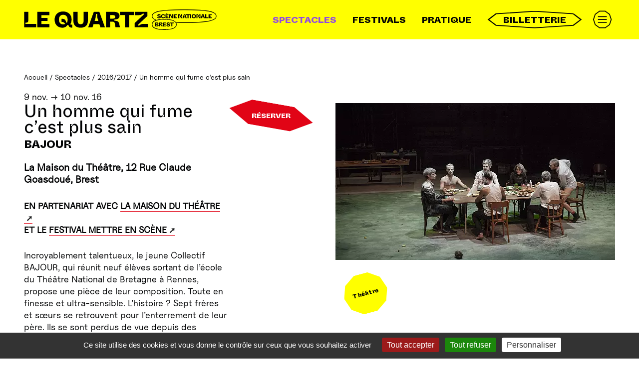

--- FILE ---
content_type: text/html; charset=utf-8
request_url: https://www.lequartz.com/Un-homme-qui-fume-c-est-plus-sain.html
body_size: 23383
content:
<!DOCTYPE HTML>
<html class="page_article article_spectacle composition_spectacle ltr fr no-js" lang="fr" dir="ltr">
	<head>
		<script type='text/javascript'>/*<![CDATA[*/(function(H){H.className=H.className.replace(/\bno-js\b/,'js')})(document.documentElement);/*]]>*/</script>
		
		<meta http-equiv="Content-Type" content="text/html; charset=utf-8" />

		<title>Un homme qui fume c'est plus sain  - Le Quartz - Scène nationale de Brest</title>
<meta name="description" content=" EN PARTENARIAT AVEC LA MAISON DU TH&#201;&#194;TRE ET LE FESTIVAL METTRE EN SC&#200;NE Incroyablement talentueux, le jeune Collectif BAJOUR, qui r&#233;unit neuf (&#8230;) " />
<style type='text/css'>img.adapt-img{max-width:100%;height:auto;}.adapt-img-wrapper {display:inline-block;max-width:100%;position:relative;background-position:center;background-size:cover;background-repeat:no-repeat;line-height:1px;overflow:hidden}.adapt-img-wrapper.intrinsic{display:block}.adapt-img-wrapper.intrinsic::before{content:'';display:block;height:0;width:100%;}.adapt-img-wrapper.intrinsic img{position:absolute;left:0;top:0;width:100%;height:auto;}.adapt-img-wrapper.loading:not(.loaded){background-size: cover;}@media (min-width:320.5px){.adapt-img-wrapper.intrinsic-desktop{display:block}.adapt-img-wrapper.intrinsic-desktop::before{content:'';display:block;height:0;width:100%;}.adapt-img-wrapper.intrinsic-desktop img{position:absolute;left:0;top:0;width:100%;height:auto;}}.adapt-img-background{width:100%;height:0}@media print{html .adapt-img-wrapper{background:none}}</style>
<!--[if !IE]><!--><script type='text/javascript'>/*<![CDATA[*/var adaptImgDocLength=67847;adaptImgAsyncStyles="picture.adapt-img-wrapper{background-size:0;}";adaptImgLazy=true;(function(){function d(a){var b=document.documentElement;b.className=b.className+" "+a}function f(a){var b=window.onload;window.onload="function"!=typeof window.onload?a:function(){b&&b();a()}}document.createElement("picture");adaptImgLazy&&d("lazy");var a=!1;if("undefined"!==typeof window.performance)a=window.performance.timing,a=(a=~~(adaptImgDocLength/(a.responseEnd-a.connectStart)))&&50>a;else{var c=navigator.connection||navigator.mozConnection||navigator.webkitConnection;"undefined"!==typeof c&&
(a=3==c.type||4==c.type||/^[23]g$/.test(c.type))}a&&d("aislow");var e=function(){var a=document.createElement("style");a.type="text/css";a.innerHTML=adaptImgAsyncStyles;var b=document.getElementsByTagName("style")[0];b.parentNode.insertBefore(a,b);window.matchMedia||window.onbeforeprint||beforePrint()};"undefined"!==typeof jQuery?jQuery(function(){jQuery(window).on('load',e)}):f(e)})();/*]]>*/</script>

<!--<![endif]-->
<link rel="canonical" href="https://www.lequartz.com/un-homme-qui-fume-c-est-plus-sain.html" /><meta name="generator" content="SPIP 4.4.7" />
<meta name="viewport" content="width=device-width, initial-scale=1.0">
<link rel="alternate" type="application/rss+xml" title="Syndiquer tout le site" href="spip.php?page=backend" />
<link rel='stylesheet' href='local/cache-css/219f62fa2574b53943a4dda76d3f798b.css?1765193038' type='text/css' />






<script type='text/javascript'>var var_zajax_content='content';</script><script>
var mediabox_settings={"auto_detect":true,"ns":"box","tt_img":true,"sel_g":"#documents_portfolio a[type='image\/jpeg'],#documents_portfolio a[type='image\/png'],#documents_portfolio a[type='image\/gif']","sel_c":".mediabox","str_ssStart":"Diaporama","str_ssStop":"Arr\u00eater","str_cur":"{current}\/{total}","str_prev":"Pr\u00e9c\u00e9dent","str_next":"Suivant","str_close":"Fermer","str_loading":"Chargement\u2026","str_petc":"Taper \u2019Echap\u2019 pour fermer","str_dialTitDef":"Boite de dialogue","str_dialTitMed":"Affichage d\u2019un media","splash_url":"","lity":{"skin":"_simple-dark","maxWidth":"90%","maxHeight":"90%","minWidth":"400px","minHeight":"","slideshow_speed":"2500","opacite":"0.9","defaultCaptionState":"expanded"}};
</script>
<!-- insert_head_css -->








<link rel="preload" href="plugins/lequartz/polices/ABCWhyteInktrap-Heavy.woff2" as="font" type="font/woff2" crossorigin>
<link rel="preload" href="plugins/lequartz/polices/ABCWhyteInktrap-Regular.woff2" as="font" type="font/woff2" crossorigin>
<link rel="preload" href="plugins/lequartz/polices/UncutSans-Regular.woff2" as="font" type="font/woff2" crossorigin>





<script type='text/javascript'>
var jQl={q:[],dq:[],gs:[],ready:function(a){"function"==typeof a&&jQl.q.push(a);return jQl},getScript:function(a,c){jQl.gs.push([a,c])},unq:function(){for(var a=0;a<jQl.q.length;a++)jQl.q[a]();jQl.q=[]},ungs:function(){for(var a=0;a<jQl.gs.length;a++)jQuery.getScript(jQl.gs[a][0],jQl.gs[a][1]);jQl.gs=[]},bId:null,boot:function(a){"undefined"==typeof window.jQuery.fn?jQl.bId||(jQl.bId=setInterval(function(){jQl.boot(a)},25)):(jQl.bId&&clearInterval(jQl.bId),jQl.bId=0,jQl.unqjQdep(),jQl.ungs(),jQuery(jQl.unq()), "function"==typeof a&&a())},booted:function(){return 0===jQl.bId},loadjQ:function(a,c){setTimeout(function(){var b=document.createElement("script");b.src=a;document.getElementsByTagName("head")[0].appendChild(b)},1);jQl.boot(c)},loadjQdep:function(a){jQl.loadxhr(a,jQl.qdep)},qdep:function(a){a&&("undefined"!==typeof window.jQuery.fn&&!jQl.dq.length?jQl.rs(a):jQl.dq.push(a))},unqjQdep:function(){if("undefined"==typeof window.jQuery.fn)setTimeout(jQl.unqjQdep,50);else{for(var a=0;a<jQl.dq.length;a++)jQl.rs(jQl.dq[a]); jQl.dq=[]}},rs:function(a){var c=document.createElement("script");document.getElementsByTagName("head")[0].appendChild(c);c.text=a},loadxhr:function(a,c){var b;b=jQl.getxo();b.onreadystatechange=function(){4!=b.readyState||200!=b.status||c(b.responseText,a)};try{b.open("GET",a,!0),b.send("")}catch(d){}},getxo:function(){var a=!1;try{a=new XMLHttpRequest}catch(c){for(var b=["MSXML2.XMLHTTP.5.0","MSXML2.XMLHTTP.4.0","MSXML2.XMLHTTP.3.0","MSXML2.XMLHTTP","Microsoft.XMLHTTP"],d=0;d<b.length;++d){try{a= new ActiveXObject(b[d])}catch(e){continue}break}}finally{return a}}};if("undefined"==typeof window.jQuery){var $=jQl.ready,jQuery=$;$.getScript=jQl.getScript};
jQl.loadjQ('local/cache-js/17caa2a2af0fc920603228d87d0396e6.js?1765193038')
</script>


















<!-- insert_head -->





<script type="text/javascript">
	window.spipConfig ??= {};
	spipConfig.select2 ??= {};
	spipConfig.select2.selector ??= '.associer_mot select';
</script><link rel="shortcut icon" href="local/cache-gd2/42/91842395e0adfe81e9f9c9637339d3.ico?1756109163" type="image/x-icon" />
<link rel="apple-touch-icon" sizes="57x57" href="local/cache-gd2/05/a11516e96a0e2aaa80936f9801449f.png?1756109163" />
<link rel="apple-touch-icon" sizes="114x114" href="local/cache-gd2/80/023ae692dbcc35abcfc6287309bfc1.png?1756109163" />
<link rel="apple-touch-icon" sizes="72x72" href="local/cache-gd2/e9/75ef68d5bf5dca74b992c40d98d334.png?1756109163" />
<link rel="apple-touch-icon" sizes="144x144" href="local/cache-gd2/5d/0475e47f4bd6d8ec4a33d6d63b2b0e.png?1756109163" />
<link rel="apple-touch-icon" sizes="60x60" href="local/cache-gd2/72/6f82ee2e4cc486a253693dc17e6d5a.png?1756109163" />
<link rel="apple-touch-icon" sizes="120x120" href="local/cache-gd2/8c/8dda3b53670ea7ef6f6866ab123c31.png?1756109163" />
<link rel="apple-touch-icon" sizes="76x76" href="local/cache-gd2/25/5817a5102e71cfbe32cde304732f72.png?1756109163" />
<link rel="icon" type="image/png" href="local/cache-gd2/3b/eb51c699bb38dc7e56471ce4e29056.png?1756109163" sizes="96x96" />
<link rel="icon" type="image/png" href="local/cache-gd2/58/a17bbca329c99b1de6874810c3d522.png?1756109163" sizes="16x16" />
<link rel="icon" type="image/png" href="local/cache-gd2/77/f15aa8f1d03c04b016b0ae0e232339.png?1756109163" sizes="32x32" />
<link rel="icon" type="image/png" href="local/cache-gd2/ac/556ec8187a674480427b196609224b.png?1756109163" sizes="192x192" />
<meta name="msapplication-TileImage" content="local/cache-gd2/80/023ae692dbcc35abcfc6287309bfc1.png?1756109163" />

<meta name="msapplication-TileColor" content="#fa1eb4" />
<meta name="theme-color" content="#fa1eb4" /><script type='text/javascript' src='plugins/auto/tarteaucitron/v1.9.2/lib/tarteaucitron/tarteaucitron.js' id='tauc'></script>
<script type="text/javascript">
	tarteaucitron.init({
		"privacyUrl": "", /* Privacy policy url */

		"hashtag": "#tarteaucitron", /* Ouverture automatique du panel avec le hashtag */
		"cookieName": "tarteaucitron", /* Cookie name */

		"orientation": "bottom", /* le bandeau doit être en haut (top), au milieu (middle) ou en bas (bottom) ? */

		"groupServices": false, /* Group services by category */
		"closePopup": false, /* Show a close X on the banner */

		/* Gestion petit bandeau */
		"showAlertSmall": false, /* afficher le petit bandeau en bas à droite ? */
		"cookieslist": false, /* Afficher la liste des cookies installés ? */

		/* Gestion de la petite icone Cookie */
		"showIcon": false, /* Show cookie Icon or not */
		
		"iconPosition": "BottomRight", /* BottomRight, BottomLeft, TopRight and TopLeft */

		"adblocker": false, /* Afficher un message si un adblocker est détecté */

		/* Gestion grand bandeau */
		"DenyAllCta" : true, /* Show the deny all button */
		"AcceptAllCta" : true, /* Show the accept all button when highPrivacy on */
		"highPrivacy": true, /* Si true, affiche le bandeau de consentement. Sinon, le consentement est implicite. */

		"handleBrowserDNTRequest": true, /* If Do Not Track == 1, disallow all */

		"removeCredit": false, /* supprimer le lien vers la source ? */

		"useExternalCss": false, /* If false, the tarteaucitron.css file will be loaded */
		"useExternalJs": false, /* If false, the tarteaucitron.js file will be loaded */

		

		"moreInfoLink": true, /* Show more info link */
		"readmoreLink": "/?article1162", /* Change the default readmore link */

		"mandatory": true, /* Show a message about mandatory cookies */

		"googleConsentMode": true, /* Activer le Google Consent Mode v2 pour Google ads & GA4 */
		"bingConsentMode": true, /* Activer le Bing Consent Mode pour Clarity & Bing Ads */
		"softConsentMode": false, /* Soft consent mode (le consentement est requis pour charger les tags) */
	});

	var tarteaucitronCustomText = {
		
		
		"icon": 'Gestionnaire de cookies - ouverture d’une fenêtre'
	}

	var tarteaucitronForceLanguage = 'fr';
</script>	<!-- Plugin Métas + -->
<!-- Dublin Core -->
<link rel="schema.DC" href="https://purl.org/dc/elements/1.1/" />
<link rel="schema.DCTERMS" href="https://purl.org/dc/terms/" />
<meta name="DC.Format" content="text/html" />
<meta name="DC.Type" content="Text" />
<meta name="DC.Language" content="fr" />
<meta name="DC.Title" lang="fr" content="Un homme qui fume c&#039;est plus sain &#8211; Le Quartz - Sc&#232;ne nationale de Brest" />
<meta name="DC.Description.Abstract" lang="fr" content="EN PARTENARIAT AVEC LA MAISON DU TH&#201;&#194;TRE ET LE FESTIVAL METTRE EN SC&#200;NE Incroyablement talentueux, le jeune Collectif BAJOUR, qui r&#233;unit neuf &#233;l&#232;ves sortant de l&#039;&#233;cole du Th&#233;&#226;tre National de Bretagne&#8230;" />
<meta name="DC.Date" content="2016-06-22" />
<meta name="DC.Date.Modified" content="2023-11-14" />
<meta name="DC.Identifier" content="https://www.lequartz.com/un-homme-qui-fume-c-est-plus-sain.html" />
<meta name="DC.Publisher" content="Le Quartz - Sc&#232;ne nationale de Brest" />
<meta name="DC.Source" content="https://www.lequartz.com" />

<meta name="DC.Creator" content="Le Quartz - Sc&#232;ne nationale de Brest" />


<meta name="DC.Subject" content="Th&#233;&#226;tre" />




<!-- Open Graph -->
 
<meta property="og:rich_attachment" content="true" />

<meta property="og:site_name" content="Le Quartz - Sc&#232;ne nationale de Brest" />
<meta property="og:type" content="article" />
<meta property="og:title" content="Un homme qui fume c&#039;est plus sain &#8211; Le Quartz - Sc&#232;ne nationale de Brest" />
<meta property="og:locale" content="fr_FR" />
<meta property="og:url" content="https://www.lequartz.com/un-homme-qui-fume-c-est-plus-sain.html" />
<meta property="og:description" content="EN PARTENARIAT AVEC LA MAISON DU TH&#201;&#194;TRE ET LE FESTIVAL METTRE EN SC&#200;NE Incroyablement talentueux, le jeune Collectif BAJOUR, qui r&#233;unit neuf &#233;l&#232;ves sortant de l&#039;&#233;cole du Th&#233;&#226;tre National de Bretagne&#8230;" />

 

<meta property="og:image" content="https://www.lequartz.com/local/cache-vignettes/L1200xH630/48a22eb585db5cc3b086017eabf37a-b660a.jpg" />
<meta property="og:image:width" content="1200" />
<meta property="og:image:height" content="630" />
<meta property="og:image:type" content="image/jpeg" />
<meta property="og:image:alt" content="&#169;Nicolas Joubard" />

 

<meta property="og:image" content="https://www.lequartz.com/local/cache-vignettes/L1200xH630/2c9b18ba1d16e1c0cc96a2a283aa11-e310d.jpg" />
<meta property="og:image:width" content="1200" />
<meta property="og:image:height" content="630" />
<meta property="og:image:type" content="image/jpeg" />
<meta property="og:image:alt" content="&#169;Nicolas Joubard" />

 

<meta property="og:image" content="https://www.lequartz.com/local/cache-vignettes/L1200xH630/2a3a1b1e93d9194c195339ff884ce4-1cb22.jpg" />
<meta property="og:image:width" content="1200" />
<meta property="og:image:height" content="630" />
<meta property="og:image:type" content="image/jpeg" />
<meta property="og:image:alt" content="&#169;Nicolas Joubard" />


<meta property="article:published_time" content="2016-06-22" />
<meta property="article:modified_time" content="2023-11-14" />

<meta property="article:author" content="Le Quartz - Sc&#232;ne nationale de Brest" />


<meta property="article:tag" content="Th&#233;&#226;tre" />







<!-- Twitter Card -->
<meta name="twitter:card" content="summary_large_image" />
<meta name="twitter:title" content="Un homme qui fume c&#039;est plus sain &#8211; Le Quartz - Sc&#232;ne nationale de Brest" />
<meta name="twitter:description" content="EN PARTENARIAT AVEC LA MAISON DU TH&#201;&#194;TRE ET LE FESTIVAL METTRE EN SC&#200;NE Incroyablement talentueux, le jeune Collectif BAJOUR, qui r&#233;unit neuf &#233;l&#232;ves sortant de l&#039;&#233;cole du Th&#233;&#226;tre National de Bretagne&#8230;" />
<meta name="twitter:dnt" content="on" />
<meta name="twitter:url" content="https://www.lequartz.com/un-homme-qui-fume-c-est-plus-sain.html" />

<meta name="twitter:image" content="https://www.lequartz.com/local/cache-vignettes/L506xH253/7ee84dd35c080af3ee239070b96636-3be25.jpg?1736868255" />
<meta property="twitter:image:alt" content="&#169;Nicolas Joubard" />
</head>
	<body>
	<div class="page">
		
				
		<nav id="accesrapide" aria-label="Acc&#232;s rapide">
			<div class="menu">
	<ul class="menu-items">
		<li class="item"><a href="#navprincipale">Menu</a></li>
		<li class="item"><a href="#main">Aller au contenu</a></li>
		<li class="item"><a href="spip.php?page=recherche">Rechercher</a></li>
		<li class="item"><a href="spip.php?page=plan">Plan du site</a></li>
	</ul>
</div>		</nav>
		
		
		<header class="header" id="header">
			<div class="container">
				
				<div class="accueil">
	<a rel="start home" href="https://www.lequartz.com/">
		<span class="invisible">Accueil</span>
		<svg viewBox="0 0 836.9 89" width="386" height="41" role="img" aria-hidden="true" focusable="false">
			<use xlink:href="#logo-texte">
			</use>
		</svg>
		<svg viewBox="0 0 836.9 89" width="386" height="41" class="ellipses" role="img" aria-hidden="true" focusable="false">
			<use xlink:href="#logo-ellispes">
			</use>
		</svg>
	</a>
</div>				
				<nav id="navprincipale" aria-label="Navigation principale">
	<button id="menu_niv1-btn" class="burger" aria-controls="menu_niv1" aria-expanded="false">
		<span class="invisible">Menu</span>
		<svg xmlns="http://www.w3.org/2000/svg" xml:space="preserve" width="42" height="41" viewBox="0 0 43 41">
			<path d="m1 20.092 3.834-11.8L14.871 1h12.406l10.037 7.292 3.834 11.8-3.834 11.799-10.037 7.292H14.871L4.834 31.891 1 20.092Z" style="stroke-width:2px;"/>
			<path d="M11.081 13.605h20.074M11.081 20.105h20.074M11.081 26.605h20.074" style="fill:none;stroke-width:2px"/>
		</svg>
	</button>
	
	<ul id="menu_niv1" class="liste-items">
		
		
		<li class="item on"><a href="-spectacles-.html" class="lien_niv1 ">
			Spectacles
			
		</a></li>
		
		
		<li class="item"><a href="-festivals-.html" class="lien_niv1 ">
			Festivals
			
		</a></li>
		
		
		<li class="item"><a href="-pratique-.html" class="lien_niv1 ">
			Pratique
			
		</a></li>
		
		  
		<li class="item"><a href="billetterie-1197.html" class="lien_niv1   wrapper-picto octo billetterie">
			Billetterie
			 
			<svg viewBox="0 0 145 38" width="145" height="38" class="picto" aria-hidden="true" focusable="false" preserveAspectRatio="none">
				<use xlink:href="#octo">
				</use>
			</svg>
		</a></li>
		
		
		<li class="item">
			<button id="menu_niv2-btn" class="burger" aria-controls="menu_niv2" aria-expanded="false">
				<span class="invisible">Menu</span>
				<svg xmlns="http://www.w3.org/2000/svg" xml:space="preserve" width="42" height="41" viewBox="0 0 43 41">
					<path d="m1 20.092 3.834-11.8L14.871 1h12.406l10.037 7.292 3.834 11.8-3.834 11.799-10.037 7.292H14.871L4.834 31.891 1 20.092Z" style="stroke-width:2px;"/>
					<path d="M11.081 13.605h20.074M11.081 20.105h20.074M11.081 26.605h20.074" style="fill:none;stroke-width:2px"/>
				</svg>
			</button>
			<ul id="menu_niv2" class="liste-items menu">
				
				<li class="item">
					<button id="rub4" class="menu_niv3-btn" aria-controls="menu_niv31" aria-expanded="false">Le Quartz</button>
					
					<ul id="menu_niv31" class="liste-items menu menu_niv3">
						
						<li class="item"><a href="-le-projet-.html">Le projet</a></li>
						
						<li class="item"><a href="-les-espaces-.html">Les espaces</a></li>
						
						<li class="item"><a href="-les-evenements-d-entreprise-.html">Les événements d&#8217;entreprise</a></li>
						
						<li class="item"><a href="-nos-engagements-.html">Nos engagements</a></li>
						
						<li class="item"><a href="equipe-1251.html">Équipe</a></li>
						
						<li class="item"><a href="-partenaires-.html">Partenaires</a></li>
						
					</ul>
					
				</li>
				
				<li class="item">
					<button id="rub3" class="menu_niv3-btn" aria-controls="menu_niv32" aria-expanded="false">Publics</button>
					
					<ul id="menu_niv32" class="liste-items menu menu_niv3">
						
						<li class="item"><a href="-accessibilite-.html">Accessibilité</a></li>
						
						<li class="item"><a href="-actions-artistiques-.html">Actions artistiques</a></li>
						
						<li class="item"><a href="-coin-pedagogique-.html">Coin pédagogique</a></li>
						
					</ul>
					
				</li>
				
				<li class="item">
					<button id="rub22" class="menu_niv3-btn" aria-controls="menu_niv33" aria-expanded="false">Soutien à la création</button>
					
					<ul id="menu_niv33" class="liste-items menu menu_niv3">
						
						<li class="item"><a href="artistes-associe-es-1255.html">Artistes associé·es</a></li>
						
						<li class="item"><a href="-residences-artistiques-.html">Résidences artistiques</a></li>
						
						<li class="item"><a href="coproductions-1237.html">Coproductions</a></li>
						
					</ul>
					
				</li>
				
			</ul>
			
		</li>
	</ul>
	
</nav>			</div>
		</header>
		
		
		
		<div class="central">
			<div class="container" id="container">

				
				 
				<nav class="fildariane" id="fildariane" aria-label="Vous &#234;tes ici">
					<ul class="breadcrumb-items">
	
	
	 
	
	
	 
	

	 
	<li class="item"><a href="https://www.lequartz.com/">Accueil</a><span class="sep"> /</span></li>


<li class="item"><a href="-spectacles-.html">Spectacles</a><span class="sep"> /</span></li>

<li class="item"><a href="-2016-2017-.html">2016/2017</a><span class="sep"> /</span></li>


<li class="item  active"><span class="on">Un homme qui fume c’est plus sain</span></li>
</ul>				</nav>
				
				<main class="main" id="main">
					<article itemscope itemtype="http://schema.org/Event">

	

	<div class="dates-evenement">9 nov. →  10 nov. 16</div>

	<div id="wrapper-haut">
		<div id="col">
			<div id="visuel">
				<div class="vignette_zcm vignette_article spip_documents" >
<picture class="adapt-img-wrapper loading c271785971 jpg" style="background-image:url([data-uri])">
<!--[if IE 9]><video style="display: none;"><![endif]--><source media="(-webkit-min-device-pixel-ratio: 2), (min-resolution: 2dppx)" srcset="local/adapt-img/360/20x/local/cache-gd2/a7/c619d3a1c0b2613904b377a48e6857.jpg@.webp?1743920127 720w, local/adapt-img/480/20x/local/cache-gd2/a7/c619d3a1c0b2613904b377a48e6857.jpg@.webp?1743920128 960w, local/adapt-img/560/20x/local/cache-gd2/a7/c619d3a1c0b2613904b377a48e6857.jpg@.webp?1743920127 1120w" sizes="(min-width: 560px) 560px, 100vw" type="image/webp"><source media="(-webkit-min-device-pixel-ratio: 2), (min-resolution: 2dppx)" srcset="local/adapt-img/360/20x/local/cache-gd2/a7/c619d3a1c0b2613904b377a48e6857.jpg?1743920128 720w, local/adapt-img/480/20x/local/cache-gd2/a7/c619d3a1c0b2613904b377a48e6857.jpg?1743920123 960w, local/adapt-img/560/20x/local/cache-gd2/a7/c619d3a1c0b2613904b377a48e6857.jpg?1743920123 1120w" sizes="(min-width: 560px) 560px, 100vw" type="image/jpeg"><source media="(-webkit-min-device-pixel-ratio: 1.5), (min-resolution: 1.5dppx)" srcset="local/adapt-img/360/15x/local/cache-gd2/a7/c619d3a1c0b2613904b377a48e6857.jpg@.webp?1743920124 540w, local/adapt-img/480/15x/local/cache-gd2/a7/c619d3a1c0b2613904b377a48e6857.jpg@.webp?1743920122 720w, local/adapt-img/560/15x/local/cache-gd2/a7/c619d3a1c0b2613904b377a48e6857.jpg@.webp?1743920124 840w" sizes="(min-width: 560px) 560px, 100vw" type="image/webp"><source media="(-webkit-min-device-pixel-ratio: 1.5), (min-resolution: 1.5dppx)" srcset="local/adapt-img/360/15x/local/cache-gd2/a7/c619d3a1c0b2613904b377a48e6857.jpg?1743920125 540w, local/adapt-img/480/15x/local/cache-gd2/a7/c619d3a1c0b2613904b377a48e6857.jpg?1743920125 720w, local/adapt-img/560/15x/local/cache-gd2/a7/c619d3a1c0b2613904b377a48e6857.jpg?1743920126 840w" sizes="(min-width: 560px) 560px, 100vw" type="image/jpeg"><source media="(-webkit-min-device-pixel-ratio: 1), (min-resolution: 1dppx)" srcset="local/adapt-img/360/10x/local/cache-gd2/a7/c619d3a1c0b2613904b377a48e6857.jpg@.webp?1743920126 360w, local/adapt-img/480/10x/local/cache-gd2/a7/c619d3a1c0b2613904b377a48e6857.jpg@.webp?1743920125 480w, local/adapt-img/560/10x/local/cache-gd2/a7/c619d3a1c0b2613904b377a48e6857.jpg@.webp?1743920129 560w" sizes="(min-width: 560px) 560px, 100vw" type="image/webp"><!--[if IE 9]></video><![endif]-->
<img src='local/adapt-img/560/10x/local/cache-gd2/a7/c619d3a1c0b2613904b377a48e6857.jpg?1737270146' width='560' height='315' class='adapt-img' srcset='local/adapt-img/360/10x/local/cache-gd2/a7/c619d3a1c0b2613904b377a48e6857.jpg?1748308216 360w, local/adapt-img/480/10x/local/cache-gd2/a7/c619d3a1c0b2613904b377a48e6857.jpg?1748144803 480w, local/adapt-img/560/10x/local/cache-gd2/a7/c619d3a1c0b2613904b377a48e6857.jpg?1737270146 560w' sizes='(min-width: 560px) 560px, 100vw' loading='lazy' onload='this.parentNode.className+=&#039; loaded&#039;' alt='' /></picture></div>
				
				<ul id="pastilles">
					
					
					
					
					 
					<li class="wrapper-picto deca-petit genre genre1">
						Théâtre
						<svg viewBox="0 0 88.35 84.03" width="89" height="85" class="picto" aria-hidden="true" focusable="false" preserveAspectRatio="none">
							<use xlink:href="#deca-petit">
							</use>
						</svg>
					</li>
					
					
					
				</ul>


				
			</div>
		</div>

		<div class="wrapper-inter">

			<div id="presentation-spectacle">

				<header class="cartouche">
					<h1 class="h2" itemprop="name"><span class="crayon article-titre-228 ">Un homme qui fume c&#8217;est plus sain </span>
						<small class="crayon article-soustitre-228 soustitre">BAJOUR</small>
					</h1>
				</header>

				<div class="contenu" itemprop="description">

					
					
					<div id="lieu" itemprop="location"><div class="crayon article-lieu_autre-228 "><p>La Maison du Théâtre, 12 Rue Claude Goasdoué, Brest</p></div></div>

					
					<div class="crayon article-texte-228 texte clearfix"><p><strong>EN PARTENARIAT AVEC <a href="http://www.lamaisondutheatre.com" class="spip_out" rel="external">LA MAISON DU THÉÂTRE </strong></a><br class='autobr' />
<strong>ET LE <a href="http://www.t-n-b.fr/fr/mettre-en-scene/" class="spip_out" rel="external">FESTIVAL METTRE EN SCÈNE</a></strong></p>
<p>Incroyablement talentueux, le jeune Collectif BAJOUR, qui réunit neuf élèves sortant de l’école du Théâtre National de Bretagne à Rennes, propose une pièce de leur composition. Toute en finesse et ultra-sensible. L’histoire&nbsp;? Sept frères et sœurs se retrouvent pour l’enterrement de leur père. Ils se sont perdus de vue depuis des années. Comment se parle-t-on après tant d’années d’absence&nbsp;? Comment se reconnaît-on&nbsp;? Emportés par leur énergie et leur créativité, les jeunes acteurs du Collectif BAJOUR nous embarquent dans cette chronique familiale et intime.</p></div>
				</div>

			</div>

			<div id="reserver">
				<a href="http://www.forumsirius.fr/orion/quartz.phtml?spec=1780" class="wrapper-picto hexa-plat">
					Réserver
					<svg viewBox="0 0 173 64" width="173" height="64" class="picto" aria-hidden="true" focusable="false" preserveAspectRatio="none">
						<use xlink:href="#hexa-plat">
						</use>
					</svg>
				</a>
			</div>

		</div>

	</div>

	<div id="wrapper-bas">
		<div id="infos-spectacle" class="wrapper-inter">
			<section>
				
				<ul id="horaires" class="liste-items">
					
					<li class="item">
						<meta itemprop="startDate" content="2016-11-09T19:30:00" />
						<span class="nomjour">mer</span>
							<span class="date">9 nov
								  16</span>
							<span class="horaire">19h30</span>
							</li>
					
					<li class="item">
						<meta itemprop="startDate" content="2016-11-10T19:30:00" />
						<span class="nomjour">jeu</span>
							<span class="date">10 nov
								  16</span>
							<span class="horaire">19h30</span>
							</li>
					
				</ul>
				

				

			</section>

			<section>
				<div id="duree" class="crayon article-duree-228 ">1h30</div>
				<div class="crayon article-tarifs-228 "><p>Tarif unique&nbsp;: 12€</p></div>
			</section>
		</div>

		

	</div>

	<section id="distribution" class="blocdepliable">
		<a href="#" class="deplier-header"><h2>Distribution</h2></a>
		<div class="deplier-texte"><p>Une création de <strong>BAJOUR</strong><br class='autobr' />
Mise en scène <strong>Leslie Bernard</strong><br class='autobr' />
Collaboration artistique <strong>Matthias Jacquin</strong><br class='autobr' />
Création Lumière <strong>Julia Riggs</strong><br class='autobr' />
Scénographie <strong>Hector Manuel</strong><br class='autobr' />
Construction du décor et régie générale <strong>François Aupée</strong></p>
<p>Avec <strong>Leslie Bernard, Julien Derivaz, Matthias Jacquin, Hector Manuel, Joaquim Pavy, Georges Slowick, Alexandre Virapin-Apou, Adèle Zouane</strong></p>
<p>Création au Festival Mettre en Scène - 2016, du 2 au 5 novembre 2016 au Théâtre de La Paillette, Rennes</p>
<p><strong>Production déléguée</strong>&nbsp;: Théâtre National de Bretagne/ Rennes<br class='autobr' />
<strong>Coproduction</strong>&nbsp;: BAJOUR<br class='autobr' />
<strong>En partenariat</strong> <strong>avec </strong>&nbsp;: Le Théâtre La Paillette / Rennes<br class='autobr' />
<strong>Remerciements</strong>&nbsp;: toutes les équipes du Théâtre National de Bretagne et du Théâtre La Paillette <br class='autobr' />
Bajour est soutenu par La Ville de Rennes</p></div>		
	</section>

	

	<footer>
		
	</footer>

</article>				</main>
			</div>
		</div>
		
		
		<footer class="footer" id="footer">
			<div class="container">
				<ul class="menu-items">
	<li class="item"><a href="mentions-legales-et-politique-de-confidentialite.html" class="focus">Mentions légales</a></li><li class="item"><a href="politique-de-confidentialite.html" class="focus">Politique de confidentialité</a></li>
	<li class="item"><a rel="contents" href="spip.php?page=plan" class="focus">Plan du site</a></li>
	<li class="item"><a href="spip.php?page=login&amp;url=Un-homme-qui-fume-c-est-plus-sain.html" rel="nofollow" class='login_modal focus'>Se connecter</a></li> 	<li class="item">
		<a href="contact.html" class="wrapper-picto octo">
			Contact
			<svg viewBox="0 0 145 38" width="145" height="38" class="picto" aria-hidden="true" focusable="false" preserveAspectRatio="none">
				<use xlink:href="#octo">
				</use>
			</svg>
		</a>
	</li>
</ul>
<ul class="menu-items">
	<li class="item"><a href="https://lequartz.notre-billetterie.com/formulaire?dial=newsletter" class="wrapper-picto ellipse newsletter">
		S'inscrire à la newsletter
		<svg viewBox="0 0 153 29" width="70" height="27" class="picto" aria-hidden="true" focusable="false" preserveAspectRatio="none">
			<use xlink:href="#ellipse">
			</use>
		</svg>
	</a></li>
	<li class="item">
		<a href="https://www.facebook.com/LeQuartzBrest/" class="wrapper-picto octo-petit sociaux">
			<span class="invisible">Suivez-nous sur Facebook</span>
			<svg viewBox="0 0 64 64" width="14" height="14" aria-hidden="true" focusable="false" preserveAspectRatio="none">
				<use xlink:href="#sociaux_fb">
				</use>
			</svg>
			<svg viewBox="0 0 27 27" width="27" height="27" class="picto" aria-hidden="true" focusable="false" preserveAspectRatio="none">
				<use xlink:href="#octo-petit">
				</use>
			</svg>
		</a>
	</li>
	<li class="item">
		<a href="https://www.instagram.com/lequartz_brest/" class="wrapper-picto octo-petit sociaux">
			<span class="invisible">Suivez-nous sur Instagram</span>
			<svg viewBox="0 0 64 64" width="14" height="14" aria-hidden="true" focusable="false" preserveAspectRatio="none">
				<use xlink:href="#sociaux_ig">
				</use>
			</svg>
			<svg viewBox="0 0 27 27" width="27" height="27" class="picto" aria-hidden="true" focusable="false" preserveAspectRatio="none">
				<use xlink:href="#octo-petit">
				</use>
			</svg>
		</a>
	</li>
</ul>			</div>
		</footer>
	</div>
	<svg version="1.1" xmlns="http://www.w3.org/2000/svg" xmlns:xlink="http://www.w3.org/1999/xlink" x="0px" y="0px" style="display:none;">
    <symbol id="logo-texte" viewBox="0 0 836.9 89">
        <path d="M0 77.9h52.7V63.1H5.9v-5.8h5c4.9 0 7.4-4 7.4-8.5V10.4H0v67.5zm57.8 0H110V63.5H75.7V50.1h26.6V36.7H75.7V24.8h34.4V10.4H57.8v67.5zm131.6-33.6c0 5-.9 9.3-2 12.6h-5.3c.2-4.7-1.1-8.8-3.6-11.5-3.1-3.5-8-5.4-15.7-4.4v13c6.5-.3 10.2 2.1 14.2 6.6l1.8 2.1c-2.4 1.5-5.5 2.4-9 2.4-11.9 0-18.3-8.6-18.3-21 0-12.5 6.6-21.1 18.4-21.1 13.3.1 19.5 10 19.5 21.3m20.2 35.1V66.2c-4.7 0-6.9-.6-9.1-1.6 3.9-5.3 6.2-12.5 6.2-20.8 0-18.7-12.4-35-37-35-24.5 0-37 16.1-37 35.7s12.1 35.1 34.3 35.1c11.7 0 18.7-6.7 21.1-11.7h4.8c1.9 8 6.8 11.5 16.7 11.5m67.7-29v-40h-18.2v37.7c0 10.5-3.9 16.3-13.2 16.3-9 0-13.2-5.5-13.2-16.3V10.4h-18.2v40c0 18.8 11.6 29.1 31.4 29.1 19.3 0 31.4-10 31.4-29.1m45.6-.5h-16.3l3.4-10c1.7-5.6 2-12.4 1.9-20.2h6.1c-.1 7.8 0 14.6 1.7 20.2l3.2 10zm9 28h19.8l-24.4-67.5h-24.1l-24.4 67.5h18.6l4.7-14.1h25.2l4.6 14.1zm64.5-45.7c0 5.1-3.9 7.8-9.2 7.8h-13.4V24.6h13.4c5.4 0 9.2 2.5 9.2 7.6m18.6-4.3c0-10.6-8.6-17.5-23.6-17.5h-35.6v67.5h18V53h10.3c6.9 0 9.7 2.5 10.8 9.3l2.6 15.5h19.3l-2.9-14.7c-2.4-11.2-8.6-13.7-21.1-13.8v-5.8C402 43.4 415 42 415 27.9m41.8-3.6h21.9V10.4h-62v13.9h21.8v53.6h18.3V24.3zM499 71.9l-4.1-4.6 41.2-38.7V10.4h-54.7v14.4h18c9.7 0 15.6-5.5 18.4-8.4l4.1 4.4-41.3 38.8v18.2h57.3V62.9h-19.3c-10.8 0-17.1 6.3-19.6 9"/>
        <path d="M815.6 37.9v-3.6h-8.7v-3.4h6.7v-3.4h-6.7v-3h8.7v-3.6h-13.3V38l13.3-.1zm-14.7 0v-3.7h-8.7V20.8h-4.6v17.1h13.3zm-25.1-9.6c.4-1.4.5-3.2.5-5.1h1.5c0 2 0 3.7.4 5.1l.8 2.5h-4.1l.9-2.5zm10.6 9.6-6.2-17.1h-6.1l-6.2 17.1h4.7l1.2-3.6h6.4l1.1 3.6h5.1zm-32.4 0v-6.7c0-3.1-1.1-5.5-2.2-7.3l1.3-.8 8.3 14.7h5.3v-17h-4.5v5c0 2.8.8 4.5 2.2 6.7l-1.3.8-7-12.5h-6.5v17.1h4.4zm-15.9-3.2c-2.9 0-4.5-2.2-4.5-5.2 0-3.1 1.6-5.3 4.5-5.3s4.5 2.2 4.5 5.3c0 3-1.6 5.2-4.5 5.2m0 3.7c6.3 0 9.4-3.9 9.4-8.9s-3.2-9-9.4-9-9.4 4.1-9.4 9 3.1 8.9 9.4 8.9m-11.4-17.6h-4.6v17.1h4.6V20.8zm-11.6 17.1V24.3h5.6v-3.5H705v3.5h5.5v13.6h4.6zm-18.4-9.6c.4-1.4.5-3.2.5-5.1h1.5c0 2 0 3.7.4 5.1l.8 2.5h-4.1l.9-2.5zm10.5 9.6L701 20.8h-6.1l-6.2 17.1h4.7l1.2-3.6h6.4l1.1 3.6h5.1zm-32.3 0v-6.7c0-3.1-1.1-5.5-2.2-7.3l1.3-.8 8.3 14.7h5.3v-17h-4.5v5c0 2.8.8 4.5 2.2 6.7l-1.3.8-7-12.5h-6.5v17.1h4.4zm-11.4 0v-3.6h-8.7v-3.4h6.7v-3.4h-6.7v-3h8.7v-3.6h-13.2V38l13.2-.1zm-28.8 0v-6.7c0-3.1-1.1-5.5-2.2-7.3l1.3-.8 8.3 14.7h5.3v-17h-4.5v5c0 2.8.8 4.5 2.2 6.7l-1.3.8-7-12.5h-6.5v17.1h4.4zm-6.7 0v-3.6h-8.7v-3.4h6.7v-3.4h-6.7v-3h8.7v-3.6h-13.3V38l13.3-.1zm-4.9-18.6-1.3-3.8h-4.9l3.2 3.8h3zm-18.4 19.1c4.3 0 7.2-2.2 8.4-5.4l-4.4-1.6c-.7 2.1-2 3.3-4.1 3.3-2.6 0-4.2-2-4.2-5.2 0-3.4 1.6-5.3 4.2-5.3 2.2 0 3.4 1.2 4 3.3L613 26c-1-3.2-4.1-5.5-8.3-5.5-5.5 0-9.2 3.8-9.2 9s3.6 8.9 9.2 8.9m-18 0c5.2 0 7.8-2.4 7.8-5.5s-2.4-4.9-6.2-5.4l-2.2-.3c-1.3-.2-2-.7-2-1.6 0-.9.7-1.8 2.5-1.8s2.8 1.1 3.2 2.4l4.5-1.1c-.7-2.6-3.2-4.7-7.6-4.7-4.6 0-7.2 2.4-7.2 5.4 0 3.2 2 4.7 5.7 5.2l2.1.3c1.7.2 2.3.9 2.3 1.8 0 1.1-.8 1.9-2.9 1.9-2.3 0-3.4-1.4-3.7-3l-4.5 1.2c.6 2.8 3.2 5.2 8.2 5.2M644.9 74V60.4h5.6v-3.5h-15.7v3.5h5.5V74h4.6zm-18.1.4c5.2 0 7.8-2.4 7.8-5.5s-2.4-4.9-6.2-5.4l-2.2-.3c-1.3-.2-2-.7-2-1.6s.7-1.8 2.5-1.8 2.8 1.1 3.2 2.4l4.5-1.1c-.7-2.6-3.2-4.7-7.6-4.7-4.6 0-7.2 2.4-7.2 5.4 0 3.2 2 4.7 5.7 5.2l2.1.3c1.7.2 2.3.9 2.3 1.8 0 1.1-.8 1.9-2.9 1.9-2.2 0-3.4-1.4-3.7-3l-4.5 1.2c.7 2.9 3.3 5.2 8.2 5.2m-9.1-.4v-3.6H609V67h6.7v-3.4H609v-3h8.7V57h-13.3v17.1l13.3-.1zm-26.2-13.6h3.4c1.4 0 2.3.6 2.3 1.9s-1 2-2.3 2h-3.4v-3.9zm0 13.6v-6.3h2.6c1.8 0 2.5.6 2.7 2.4l.7 3.9h4.9l-.7-3.7c-.6-2.8-2.2-3.5-5.4-3.5v-1.5c2.3 0 5.6-.4 5.6-4 0-2.7-2.2-4.5-6-4.5h-9v17.1l4.6.1zm-16.9-7.2h3.3c1.4 0 2.4.6 2.4 1.9s-1 1.8-2.4 1.8h-3.3v-3.7zm0-6.5h3.3c1.3 0 2.2.5 2.2 1.6s-.8 1.6-2.2 1.6h-3.3v-3.2zm4.1 13.7c3.9 0 6.3-1.7 6.3-4.4s-2.1-3.8-5.3-3.9v-1.4c2.9-.1 4.7-1.3 4.7-3.6 0-2.1-1.8-3.8-5.6-3.8h-8.7V74h8.6z"/>
    </symbol>
    <symbol id="logo-ellispes" viewBox="0 0 836.9 89">
        <path d="M660.3 57c11 .3 22.9.4 35.9.4 99.4 0 139.5-8.5 139.5-28.1 0-21-40.1-28.1-139.5-28.1S556.7 8.3 556.7 29.3c0 7.5 5.8 13.3 18.6 17.7"/>
        <path d="M662.3 65.4c0-12.8-15.2-22.3-52.8-22.3s-52.8 9.5-52.8 22.3 15.2 22.3 52.8 22.3c37.6 0 52.8-9.5 52.8-22.3z"/>
    </symbol>
    <symbol id="ellipse" viewBox="0 0 153 29">
        <path d="M152.237 14.16c0 13.963-33.937 13.963-75.8 13.963-41.862 0-75.798 0-75.798-13.963S34.575.197 76.438.197c41.862 0 75.799 0 75.799 13.963Z"/>
    </symbol>
    <symbol id="hexa" viewBox="0 0 180 88">
        <path d="m90 1.48-90 22v44l90 22 90-22v-44l-90-22Z" transform="translate(0 -1.48)"/>
    </symbol>
    <symbol id="hexa-plat" viewBox="0 0 173 64">
       <path d="M47.12 14.47 3.94 46.14 47.12 77.8h86.35l43.18-31.66-43.18-31.67H47.12Z" transform="translate(-3.765 -14.397)"/>
    </symbol>
    <symbol id="octo" viewBox="0 0 145 38">
        <path d="m131.503 6.172 11.696 12.578-11.696 12.578-59.004 5.46-59.004-5.46L1.8 18.75 13.495 6.172 72.5.712l59.004 5.46Z"/>
    </symbol>
    <symbol id="octo-petit" viewBox="0 0 27 27">
        <path d="m13.201.792 9.253 3.832 3.832 9.252-3.832 9.253L13.2 26.96 3.95 23.129.117 13.876l3.832-9.252L13.201.792Z"/>
    </symbol>
    <symbol id="deca" viewBox="0 0 178 51">
        <path d="m90 19.36-55.45 4.83L1 36.84v15.62l33.55 12.65L90 69.94l55.45-4.83L179 52.46V36.84l-33.55-12.65L90 19.36Z" transform="translate(-1 -19.36)"/>
    </symbol>
    <symbol id="deca-petit" viewBox="0 0 88.35 84.03">
       <path d="M30.52 0 8.44 16.05 0 42.01l8.44 25.97 22.08 16.05h27.31l22.08-16.05 8.44-25.97-8.44-25.96L57.83 0H30.52z"/>
    </symbol>
    <symbol id="deca-long" viewBox="0 0 99 27">
        <path d="m94.15 4.458 4.296 9.042-4.296 9.042L78.67 26.5H20.33L4.85 22.542.553 13.5l4.295-9.042L20.331.5h58.338L94.15 4.458Z"/>
    </symbol>
    <symbol id="dodeca" viewBox="0 0 167 42">
        <path d="m83.5 0 61.75 2.813 15.204 7.687L167 21l-6.546 10.5-15.204 7.687L83.5 42l-61.75-2.813L6.546 31.5 0 21l6.546-10.5L21.75 2.813 83.5 0Z"/>
    </symbol>
     
    <symbol id="dansfabrik-logo" viewBox="0 0 127 43">
        <path d="M121.279 42.295H127l-2.89-17.725 2.862-14.894h-5.693l-2.065 13.566V0h-5.455v42.295h5.455V26.22l2.065 16.075Zm-14.866-36.75c0 1.8 1.297 3.128 3.097 3.128 1.799 0 3.068-1.328 3.068-3.127 0-1.8-1.297-3.097-3.068-3.097-1.772 0-3.097 1.297-3.097 3.097Zm.354 36.75h5.455V9.673h-5.455v32.622Zm-12.71 0h5.455V15.662c0-.53.265-.796.618-.796.325 0 .5.206.5.618v10.942h5.103V13.685c0-2.95-.944-4.306-2.862-4.306-1.769 0-3.037 1.356-3.659 3.54V9.676h-5.161v32.619h.005Zm-8.465-5.25V14.954c0-.503.207-.915.71-.915.502 0 .709.412.709.915v22.09c0 .503-.207.915-.71.915-.502 0-.709-.412-.709-.915m3.48 5.605c2.154 0 3.54-1.416 3.54-4.63V13.771c0-3.008-1.355-4.452-3.48-4.452-1.653 0-2.89 1.031-3.54 2.506V0h-5.455v42.295h5.455V40.26c.56 1.387 1.74 2.39 3.48 2.39m-17.461-6.758v-8.936c0-1.768.234-2.45 1.237-2.977l.294-.147v12.919c0 .709-.266 1.062-.709 1.062-.65 0-.825-.65-.825-1.918m-1.766 6.752c1.769 0 3.097-1.122 3.687-2.715.028.65.147 1.562.266 2.359h5.28c-.237-1.681-.472-3.656-.472-5.102V15.366c0-4.012-2.359-6.046-5.958-6.046-3.952 0-6.399 2.184-6.399 6.755v3.509h5.486V15.04c0-.59.207-.975.707-.975s.709.353.709.944v5.34l-2.36.649c-3.508.975-4.867 2.743-4.867 7.227v8.404c0 3.953 1.269 6.018 3.921 6.018Zm-14.306-.353h5.693V23.36h4.099v-5.309h-4.1V5.221h4.453V0H55.536v42.295Zm-7.461.353c3.746 0 6.252-2.094 6.252-6.343v-4.717c0-3.6-1.387-5.162-3.184-6.902l-2.478-2.978c-1.09-1.062-1.268-1.562-1.268-2.95v-3.655c0-.71.237-1.121.766-1.121.502 0 .737.384.737 1.062v5.28h5.367v-4.659c0-4.305-2.358-6.342-6.105-6.342-3.746 0-6.283 2.271-6.283 6.342v3.393c0 3.156.975 4.63 2.831 6.37l2.272 2.685c1.09 1.03 1.827 1.74 1.827 3.893v4.718c0 .884-.237 1.209-.768 1.209-.56 0-.737-.385-.737-1.09v-6.696h-5.487v6.283c0 4.099 2.419 6.224 6.252 6.224M29.17 8.376h3.068c0-.443.235-.678.65-.678.825 0 2.33.797 3.746.797 1.918 0 3.156-1.268 3.096-3.952h-2.98c0 .443-.206.678-.619.678-.709 0-2.124-.766-3.599-.766-2.477 0-3.421 1.622-3.362 3.921Zm-.765 33.919h5.455V15.04c0-.531.294-.797.709-.797.384 0 .678.238.678.71v27.34h5.455V13.627c0-2.803-1.15-4.306-3.274-4.306-1.828 0-3.156 1.122-3.805 2.918V9.673H28.4v32.619l.003.003Zm-8.526-6.402v-8.936c0-1.768.234-2.45 1.24-2.977l.294-.147v12.919c0 .709-.266 1.062-.71 1.062-.65 0-.825-.65-.825-1.918m-1.768 6.752c1.768 0 3.096-1.122 3.687-2.715.028.65.147 1.562.265 2.359h5.28c-.234-1.681-.471-3.656-.471-5.102V15.366c0-4.012-2.36-6.046-5.959-6.046-3.952 0-6.398 2.184-6.398 6.755v3.509H20V15.04c0-.59.206-.975.71-.975.502 0 .708.353.708.944v5.34l-2.359.649c-3.509.975-4.867 2.743-4.867 7.227v8.404c0 3.953 1.268 6.018 3.92 6.018M5.694 37.102V5.19h.265c.856 0 1.328.353 1.328 1.387v28.991c0 1.122-.384 1.534-1.297 1.534h-.296ZM0 42.295h5.927c4.924 0 7.196-2.184 7.196-6.518V6.371C13.126 2.27 11 0 6.518 0H0v42.295Z"/>
    </symbol>
    <symbol id="dansfabrik-baseline" viewBox="0 0 61 15">
        <path d="M59.946 14.735c.39 0 .743-.08.966-.187v-1.511a1.02 1.02 0 0 1-.322.06c-.195 0-.35-.08-.35-.334v-7.38h.672V3.862h-.672v-2.41l-1.797.557V3.86h-.616v1.523h.596v7.808c0 1.113.673 1.543 1.523 1.543Zm-4.235.04c1.24 0 2.068-.693 2.068-2.1v-1.562c0-1.19-.457-1.706-1.053-2.283l-.82-.986c-.361-.35-.42-.517-.42-.974V5.66c0-.234.079-.37.254-.37.166 0 .243.128.243.35v1.747h1.777V5.844c0-1.424-.78-2.099-2.02-2.099s-2.08.752-2.08 2.1v1.12c0 1.046.322 1.532.938 2.108l.752.887c.361.342.604.577.604 1.289v1.562c0 .294-.079.401-.254.401-.186 0-.243-.127-.243-.361v-2.215h-1.816v2.079c0 1.356.8 2.06 2.068 2.06m-4.622-6.696v-2.45c0-.175.079-.293.234-.293.167 0 .243.116.243.294v2.449h-.477Zm.234 6.695c1.277 0 2.06-.751 2.06-2.079v-2.537h-1.817v2.712c0 .167-.068.303-.243.303-.166 0-.234-.136-.234-.303V9.542h2.294v-3.67c0-1.375-.78-2.127-2.06-2.127s-2.05.76-2.05 2.127v6.823c0 1.297.762 2.08 2.05 2.08Zm-6.147-.118h1.805V5.844c0-.175.087-.263.206-.263.108 0 .167.068.167.207V9.41h1.69V5.194c0-.974-.314-1.423-.947-1.423-.585 0-1.006.449-1.21 1.17V3.866h-1.709V14.66l-.002-.005Zm-2.856-8.199V2.29h.04c.389 0 .536.175.536.596v2.831c0 .509-.147.74-.537.74h-.04Zm0 6.569V8.068h.048c.42 0 .565.226.565.672v3.475c0 .556-.147.81-.565.81h-.048Zm-1.885 1.63h2.119c1.483 0 2.294-.724 2.294-2.362V9.22c0-1.28-.45-1.777-1.308-2.02.8-.243 1.24-.839 1.24-1.94V2.77c0-1.395-.731-2.107-2.167-2.107h-2.175v13.996l-.003-.003Zm-4.136-6.577v-2.45c0-.175.08-.293.235-.293.166 0 .243.116.243.294v2.449h-.478Zm.235 6.695c1.28 0 2.06-.751 2.06-2.079v-2.537h-1.817v2.712c0 .167-.068.303-.243.303-.167 0-.235-.136-.235-.303V9.542h2.294v-3.67c0-1.375-.78-2.127-2.06-2.127s-2.05.76-2.05 2.127v6.823c0 1.297.762 2.08 2.05 2.08Zm-4.721-1.856V5.61c0-.167.068-.303.234-.303.176 0 .235.136.235.303v7.308c0 .167-.068.303-.235.303-.166 0-.234-.136-.234-.303Zm-.664 1.856c.545 0 .927-.282 1.133-.78v.665h1.814V.663h-1.806v3.2h-.008v.713c-.187-.47-.565-.83-1.122-.83-.77 0-1.2.508-1.2 1.55v8.032c0 1.014.508 1.444 1.189 1.444m-4.856-.116h1.805V.66H26.29v13.996Zm-2.763-2.116V9.582c0-.585.079-.811.41-.986l.098-.048v4.274c0 .235-.087.35-.234.35-.215 0-.274-.214-.274-.632Zm-.585 2.234c.585 0 1.025-.37 1.22-.898.009.215.048.517.088.78h1.746c-.08-.557-.155-1.21-.155-1.69v-7.22c0-1.328-.78-2-1.972-2-1.309 0-2.12.722-2.12 2.234v1.16h1.814V5.639c0-.195.068-.322.235-.322.167 0 .234.116.234.31v1.766l-.78.215c-1.16.322-1.61.907-1.61 2.39v2.783c0 1.308.421 1.992 1.3 1.992m-4.828-.116h2.723L21.63 3.86h-1.805l-.33 8.998h-.02l-.322-8.998h-1.834l.8 10.795h-.003Zm-2.967-12.16c0 .597.43 1.034 1.026 1.034.596 0 1.014-.44 1.014-1.034 0-.593-.43-1.025-1.014-1.025a.996.996 0 0 0-1.026 1.025Zm.12 12.16h1.804V3.86h-1.805v10.795Zm-1.221.079c.39 0 .74-.08.966-.187v-1.511c-.088.028-.195.06-.322.06-.195 0-.35-.08-.35-.334v-7.38h.672V3.862h-.672v-2.41l-1.797.557V3.86h-.616v1.523h.596v7.808c0 1.113.672 1.543 1.523 1.543Zm-4.235.04c1.24 0 2.068-.693 2.068-2.1v-1.562c0-1.19-.458-1.706-1.054-2.283l-.82-.986c-.36-.35-.417-.517-.417-.974V5.66c0-.234.079-.37.254-.37.167 0 .243.128.243.35v1.747h1.777V5.844c0-1.424-.78-2.099-2.02-2.099s-2.08.752-2.08 2.1v1.12c0 1.046.323 1.532.939 2.108l.751.887c.362.342.605.577.605 1.289v1.562c0 .294-.08.401-.255.401-.186 0-.243-.127-.243-.361v-2.215H7.744v2.079c0 1.356.8 2.06 2.068 2.06ZM5.19 8.078v-2.45c0-.175.079-.293.234-.293.167 0 .243.116.243.294v2.449H5.19Zm.232 6.695c1.277 0 2.06-.751 2.06-2.079v-2.537H5.664v2.712c0 .167-.068.303-.243.303-.167 0-.235-.136-.235-.303V9.542H7.48v-3.67c0-1.375-.78-2.127-2.06-2.127s-2.048.76-2.048 2.127v6.823c0 1.297.76 2.08 2.049 2.08Zm-4.653-.118h1.805V5.384h.684V3.86h-.724V2.584c0-.342.175-.469.45-.469.107 0 .194.02.274.04V.652a2.12 2.12 0 0 0-.684-.1C1.52.553.769 1.119.769 2.438v1.424H.164v1.523H.77v9.272Z"/>
    </symbol>
    <symbol id="noborder-logo" viewBox="0 0 425 50">
        <path d="M.346 49V1.814h11.238L35.363 29.63V1.814h11.734V49H35.549l-23.53-27.07V49H.345Zm81.561.993c-18.315 0-28.684-11.3-28.684-24.586C53.223 12.06 63.592.821 81.907.821c18.378 0 28.684 11.238 28.684 24.586 0 13.287-10.306 24.586-28.684 24.586Zm0-10.058c10.617 0 16.08-7.885 16.08-14.528 0-6.643-5.463-14.528-16.08-14.528-10.617 0-16.08 7.885-16.08 14.528 0 6.643 5.463 14.528 16.08 14.528ZM116.879 49V1.814h21.42c11.672 0 19.93 3.726 19.93 12.045 0 4.533-3.043 8.444-8.01 9.313 6.768 1.242 10.99 6.147 10.99 11.796 0 9.19-8.258 14.032-20.303 14.032h-24.027Zm11.672-28.436h8.071c5.899 0 9.251-1.365 9.251-4.16 0-3.041-3.042-4.594-8.692-4.594h-8.63v8.754Zm0 18.44h9.624c6.146 0 10.678-1.428 10.678-5.277 0-3.912-4.408-5.402-10.927-5.402h-9.375v10.68Zm65.099 10.99c-18.315 0-28.684-11.3-28.684-24.587 0-13.348 10.369-24.586 28.684-24.586 18.378 0 28.684 11.238 28.684 24.586 0 13.287-10.306 24.586-28.684 24.586Zm0-10.059c10.617 0 16.081-7.885 16.081-14.528 0-6.643-5.464-14.528-16.081-14.528-10.617 0-16.08 7.885-16.08 14.528 0 6.643 5.463 14.528 16.08 14.528ZM228.622 49V1.814h21.42c12.045 0 19.93 5.216 19.93 14.529 0 8.381-8.196 13.907-16.702 14.652L273.262 49h-14.218l-18.75-16.888V49h-11.672Zm11.672-26.76h8.32c4.594 0 9.003-1.179 9.003-5.028 0-3.974-4.036-5.402-9.5-5.402h-7.823v10.43ZM300.347 49h-23.22V1.814h23.593c16.887 0 26.076 5.464 26.076 23.22 0 18.627-8.878 23.966-26.449 23.966Zm-11.548-10.058h9.996c10.244 0 15.584-1.676 15.584-13.473 0-11.734-4.781-13.597-15.584-13.597h-9.996v27.07Zm55.536-1.552h30.111V49h-41.66V1.814h40.419v11.61h-28.87v6.582h26.386v10.492h-26.386v6.892ZM380.079 49V1.814h21.42c12.044 0 19.929 5.216 19.929 14.529 0 8.381-8.195 13.907-16.701 14.652L424.719 49h-14.218l-18.75-16.888V49h-11.672Zm11.672-26.76h8.32c4.594 0 9.002-1.179 9.002-5.028 0-3.974-4.036-5.402-9.499-5.402h-7.823v10.43Z"/>
    </symbol>
    <symbol id="noborder-baseline" viewBox="0 0 635 19">
        <path d="M14.344 4.967H4.873v2.226h8.526v3.549H4.873V17H.925V1.04h13.419v3.927Zm5.232 8.106H29.76V17H15.67V1.04h13.67v3.927h-9.764v2.226H28.5v3.549h-8.925v2.331Zm19.86 4.263c-5.523 0-8.21-2.163-8.547-5.502h4.263c.567 1.575 2.1 2.247 4.41 2.247 1.848 0 2.94-.525 2.94-1.386 0-.861-1.554-1.344-2.982-1.764-1.239-.357-2.562-.651-3.864-1.155-2.268-.84-3.99-2.016-3.99-4.305 0-3.465 3.738-4.767 7.245-4.767 4.62 0 7.14 2.121 7.308 5.334h-4.305c-.21-1.68-1.806-2.121-3.234-2.121-.987 0-2.688.273-2.688 1.344-.02.735.651 1.155 2.1 1.533.84.231 1.512.441 3.402 1.008 1.575.441 5.124 1.113 5.124 4.725 0 3.213-2.625 4.809-7.182 4.809ZM62.86 4.967h-5.754V17h-3.948V4.967h-5.796V1.04h15.477l.021 3.927ZM64.145 17V1.04h3.948V17h-3.948Zm12.55 0-7.58-15.96h4.388l5.23 11.487L83.96 1.04h4.39L80.79 17h-4.096Zm8.483 0 7.58-15.96h4.096l7.56 15.96h-4.347l-1.575-3.108H91.12L89.525 17h-4.347Zm7.203-6.657h4.85l-2.435-4.83-2.415 4.83Zm17.203 2.73h9.513V17h-13.419V1.04h3.906v12.033ZM134.574 17h-7.854V1.04h7.98c5.712 0 8.82 1.848 8.82 7.854 0 6.3-3.003 8.106-8.946 8.106Zm-3.906-3.402h3.381c3.465 0 5.271-.567 5.271-4.557 0-3.969-1.617-4.599-5.271-4.599h-3.381v9.156Zm18.784-.525h10.185V17h-14.091V1.04h13.671v3.927h-9.765v2.226h8.925v3.549h-8.925v2.331Zm19.86 4.263c-5.523 0-8.211-2.163-8.547-5.502h4.263c.567 1.575 2.1 2.247 4.41 2.247 1.848 0 2.94-.525 2.94-1.386 0-.861-1.554-1.344-2.982-1.764-1.239-.357-2.562-.651-3.864-1.155-2.268-.84-3.99-2.016-3.99-4.305 0-3.465 3.738-4.767 7.245-4.767 4.62 0 7.14 2.121 7.308 5.334h-4.305c-.21-1.68-1.806-2.121-3.234-2.121-.987 0-2.688.273-2.688 1.344-.021.735.651 1.155 2.1 1.533.84.231 1.512.441 3.402 1.008 1.575.441 5.124 1.113 5.124 4.725 0 3.213-2.625 4.809-7.182 4.809ZM185.064 17V1.04h4.347l5.544 11.508 5.502-11.508h4.368V17h-3.948V8.705L196.845 17h-3.801l-4.032-8.295V17h-3.948Zm30.598.336c-6.027 0-7.896-2.247-7.896-6.405V1.04h3.948v8.001c0 3.003.231 4.893 3.948 4.893s3.948-1.89 3.948-4.893V1.04h3.969v9.891c0 4.326-1.932 6.405-7.917 6.405Zm18.209 0c-5.523 0-8.211-2.163-8.547-5.502h4.263c.567 1.575 2.1 2.247 4.41 2.247 1.848 0 2.94-.525 2.94-1.386 0-.861-1.554-1.344-2.982-1.764-1.239-.357-2.562-.651-3.864-1.155-2.268-.84-3.99-2.016-3.99-4.305 0-3.465 3.738-4.767 7.245-4.767 4.62 0 7.14 2.121 7.308 5.334h-4.305c-.21-1.68-1.806-2.121-3.234-2.121-.987 0-2.688.273-2.688 1.344-.021.735.651 1.155 2.1 1.533.84.231 1.512.441 3.402 1.008 1.575.441 5.124 1.113 5.124 4.725 0 3.213-2.625 4.809-7.182 4.809Zm9.164-.336V1.04h3.948V17h-3.948Zm25.215-7.98c0 2.541-1.113 4.851-3.192 6.405l3.192 2.961h-4.473l-1.659-1.533c-1.05.315-2.247.483-3.57.483-6.195 0-9.702-3.822-9.702-8.316 0-4.515 3.507-8.316 9.702-8.316 6.216 0 9.702 3.801 9.702 8.316Zm-9.702 4.914c.147 0 .273 0 .42-.021l-2.646-2.436h4.473l1.365 1.281c1.239-.987 1.869-2.436 1.869-3.738 0-2.247-1.869-4.914-5.481-4.914s-5.481 2.667-5.481 4.914 1.869 4.914 5.481 4.914Zm19.766 3.402c-6.027 0-7.896-2.247-7.896-6.405V1.04h3.948v8.001c0 3.003.231 4.893 3.948 4.893s3.948-1.89 3.948-4.893V1.04h3.969v9.891c0 4.326-1.932 6.405-7.917 6.405Zm14.323-4.263h10.185V17h-14.091V1.04h13.671v3.927h-9.765v2.226h8.925v3.549h-8.925v2.331Zm19.861 4.263c-5.523 0-8.211-2.163-8.547-5.502h4.263c.567 1.575 2.1 2.247 4.41 2.247 1.848 0 2.94-.525 2.94-1.386 0-.861-1.554-1.344-2.982-1.764-1.239-.357-2.562-.651-3.864-1.155-2.268-.84-3.99-2.016-3.99-4.305 0-3.465 3.738-4.767 7.245-4.767 4.62 0 7.14 2.121 7.308 5.334h-4.305c-.21-1.68-1.806-2.121-3.234-2.121-.987 0-2.688.273-2.688 1.344-.021.735.651 1.155 2.1 1.533.84.231 1.512.441 3.402 1.008 1.575.441 5.124 1.113 5.124 4.725 0 3.213-2.625 4.809-7.182 4.809ZM328.25 17V1.04h7.455c3.864 0 6.531 1.764 6.531 5.124 0 3.591-2.772 5.208-6.846 5.208h-3.192V17h-3.948Zm3.948-9.009h2.646c1.827 0 3.213-.399 3.213-1.722 0-1.344-1.344-1.848-3.213-1.848h-2.646v3.57Zm21.014 9.345c-6.195 0-9.702-3.822-9.702-8.316 0-4.515 3.507-8.316 9.702-8.316 6.216 0 9.702 3.801 9.702 8.316 0 4.494-3.486 8.316-9.702 8.316Zm0-3.402c3.591 0 5.439-2.667 5.439-4.914s-1.848-4.914-5.439-4.914-5.439 2.667-5.439 4.914 1.848 4.914 5.439 4.914ZM365.041 17V1.04h7.455c3.864 0 6.531 1.764 6.531 5.124 0 3.591-2.772 5.208-6.846 5.208h-3.192V17h-3.948Zm3.948-9.009h2.646c1.827 0 3.213-.399 3.213-1.722 0-1.344-1.344-1.848-3.213-1.848h-2.646v3.57Zm19.985 9.345c-6.027 0-7.896-2.247-7.896-6.405V1.04h3.948v8.001c0 3.003.231 4.893 3.948 4.893s3.948-1.89 3.948-4.893V1.04h3.969v9.891c0 4.326-1.932 6.405-7.917 6.405Zm14.323-4.263h9.513V17h-13.419V1.04h3.906v12.033ZM412.605 17l7.581-15.96h4.095l7.56 15.96h-4.347l-1.575-3.108h-7.371L416.952 17h-4.347Zm7.203-6.657h4.851l-2.436-4.83-2.415 4.83ZM432.896 17V1.04h3.948V17h-3.948Zm6.67 0V1.04h7.245c4.074 0 6.741 1.764 6.741 4.914 0 2.835-2.772 4.704-5.649 4.956l6.762 6.09h-4.809l-6.342-5.712V17h-3.948Zm3.948-9.051h2.814c1.554 0 3.045-.399 3.045-1.701 0-1.344-1.365-1.827-3.213-1.827h-2.646v3.528Zm16.364 5.124h10.185V17h-14.091V1.04h13.671v3.927h-9.765v2.226h8.925v3.549h-8.925v2.331Zm19.861 4.263c-5.523 0-8.211-2.163-8.547-5.502h4.263c.567 1.575 2.1 2.247 4.41 2.247 1.848 0 2.94-.525 2.94-1.386 0-.861-1.554-1.344-2.982-1.764-1.239-.357-2.562-.651-3.864-1.155-2.268-.84-3.99-2.016-3.99-4.305 0-3.465 3.738-4.767 7.245-4.767 4.62 0 7.14 2.121 7.308 5.334h-4.305c-.21-1.68-1.806-2.121-3.234-2.121-.987 0-2.688.273-2.688 1.344-.021.735.651 1.155 2.1 1.533.84.231 1.512.441 3.402 1.008 1.575.441 5.124 1.113 5.124 4.725 0 3.213-2.625 4.809-7.182 4.809ZM503.345 17h-7.854V1.04h7.98c5.712 0 8.82 1.848 8.82 7.854 0 6.3-3.003 8.106-8.946 8.106Zm-3.906-3.402h3.381c3.465 0 5.271-.567 5.271-4.557 0-3.969-1.617-4.599-5.271-4.599h-3.381v9.156Zm22.815 3.738c-6.027 0-7.896-2.247-7.896-6.405V1.04h3.948v8.001c0 3.003.231 4.893 3.948 4.893s3.948-1.89 3.948-4.893V1.04h3.969v9.891c0 4.326-1.932 6.405-7.917 6.405ZM539.05 17V1.04h4.347l5.544 11.508 5.502-11.508h4.368V17h-3.948V8.705L550.831 17h-3.801l-4.032-8.295V17h-3.948Zm31.545.336c-6.195 0-9.702-3.822-9.702-8.316 0-4.515 3.507-8.316 9.702-8.316 6.216 0 9.702 3.801 9.702 8.316 0 4.494-3.486 8.316-9.702 8.316Zm0-3.402c3.591 0 5.439-2.667 5.439-4.914s-1.848-4.914-5.439-4.914-5.439 2.667-5.439 4.914 1.848 4.914 5.439 4.914ZM582.424 17V1.04h3.801l8.043 9.408V1.04h3.969V17h-3.906l-7.959-9.156V17h-3.948Zm26.598 0h-7.854V1.04h7.98c5.712 0 8.82 1.848 8.82 7.854 0 6.3-3.003 8.106-8.946 8.106Zm-3.906-3.402h3.381c3.465 0 5.271-.567 5.271-4.557 0-3.969-1.617-4.599-5.271-4.599h-3.381v9.156Zm18.784-.525h10.185V17h-14.091V1.04h13.671v3.927H623.9v2.226h8.925v3.549H623.9v2.331Z"/>
    </symbol>
    <symbol id="happyquartz-logo" viewBox="0 0 422.3 160.3">
        <path d="m43 101.7 13.2-2.3-9.9-57.3-13.2 2.3 4 23.2L17.3 71l-4-23.2L0 50.1l9.9 57.3 13.3-2.3-3.9-22.8L39 79l4 22.7zm41.4-17.1c-5.6 1-10.2-3-11.2-8.4-.9-5.4 2-10.7 7.7-11.7 5.6-1 10.2 3 11.2 8.4.9 5.5-2.1 10.7-7.7 11.7zm5.2-25.8c-2.5-3.3-8.1-5.4-13.2-4.6-11.4 2-17.7 12.2-15.7 24s11.4 19.4 22.8 17.4c5.1-.9 9.6-4.7 10.9-8.6l1 5.6 12.5-2.2-6.7-39.4-12.5 2.2.9 5.6zm45.1-3.6c5.6-1 10.1 3 11.1 8.5.9 5.5-2 10.7-7.6 11.7-5.7 1-10.3-2.9-11.2-8.4-1.1-5.6 1.9-10.8 7.7-11.8zM129.3 81c2.5 3.3 8.1 5.4 13.3 4.5 11.4-2 17.7-12.2 15.7-24s-11.4-19.4-22.8-17.4c-5.2.9-9.7 4.8-11 8.7l-1-5.6-12.5 2.1 9.1 50.7 12.5-2.2-3.3-16.8zm56.8-34.7c5.6-1 10.1 3 11.1 8.5.9 5.5-2 10.7-7.6 11.7-5.7 1-10.3-2.9-11.2-8.4-1-5.5 2-10.8 7.7-11.8zm-5.3 25.8c2.5 3.3 8.1 5.4 13.3 4.5 11.4-2 17.7-12.2 15.7-24S198.4 33.2 187 35.2c-5.2.9-9.7 4.8-11 8.7l-1-5.6-12.5 2.2 9.9 57.3 12.5-2.2-4.1-23.5zm39.3 2.2c1.6 9.4 9.2 14.8 21.9 12.6 15-2.6 20.3-9 17.9-22.8l-6.8-39.2-12.5 2.1 3.4 19.8c1 6.1-.7 10.4-5.9 11.3-5.2.9-7.6-2.7-8.6-8.4L226 29.5l-12.4 2.1 3.9 22.8c1 5.6 2.2 9.4 5.2 12 2.6 2.4 6.8 3.5 11.8 2.6 6.1-1.1 10.3-4.3 11.8-8.9l1.2 6.7c1.2 6.7-.9 9.7-6.3 10.6-5.2.9-8-1.6-8.8-5.3l-12.3 2.2z"/><path d="M151.1 120.4c.1-16-11.4-30.6-30.6-30.7-19.4-.1-30.9 14.5-30.9 30.5-.1 16 11.3 30.5 30.6 30.7l6.9 9.5 11.8-5.9-5-6.7c10.9-4.9 17.2-15.8 17.2-27.4zm-30.8 18.3c-10.6 0-17-9-17-18.5 0-9.6 6.5-18.4 17.1-18.4 10.6 0 17 9 17 18.5 0 9.6-6.5 18.4-17.1 18.4zm64.1-29.2-.1 20.1c0 6.1-2.5 10.1-7.8 10.1s-7-4-7-9.7l.1-20.5H157l-.1 23.8c0 5.7.5 9.6 3 12.7 2.1 2.8 6 4.6 11.2 4.6 6.2 0 10.9-2.5 13.2-6.7v5.7H197l.1-40-12.7-.1zm40.7 30.4c-5.7 0-9.5-4.7-9.5-10.3 0-5.5 3.9-10.2 9.6-10.2 5.7 0 9.5 4.8 9.5 10.3 0 5.6-3.9 10.2-9.6 10.2zm9.7-24.5c-1.9-3.7-7-6.8-12.2-6.8-11.5 0-19.6 9-19.6 20.9 0 12 7.9 21 19.4 21.1 5.2 0 10.3-3 12.2-6.6v5.6h12.7l.1-40h-12.7l.1 5.8zm51.2 4h6.3l-.1 17.1c0 13.4 8.2 14.2 14.2 14.2 3.7 0 6.6-.3 8.5-.6v-9.7c-1.2.2-3 .2-4.6.2-3.2 0-5.5-.9-5.5-6.8l.1-14.3h9.1V110h-9.1V98.1h-12.6V110H286v9.4zm67.6 30.8v-10.8l-17-.1 17.7-29.2-36.2-.1v10.8l16.6.1-17.8 29.2 36.7.1zM281.7 109.8c-1.2-.5-2.2-.7-3.8-.7-5.6 0-10.4 3.4-12.2 7.1v-6.5H253l-.1 40h12.7l.1-15.6c0-9.8 4.6-13.4 11.6-13.4 1.7 0 2.7.2 4.5.6l-.1-11.5zM299.7 76.8c2.9 0 4.9-2.5 7-4.6.2-.2.2-.5.2-.6 0-.6-.5-1-1-1-.4 0-.7.3-.9.5-1.4 1.6-3.4 3.7-5.2 3.7-2.3 0-2.9-2.1-3.4-3.5.9-1.3 1.7-3.2 2.3-5.3.6-2.2 1-4.6 1.1-7.2v-1.2c0-1.4-.2-2.6-.5-3.6-.4-1.2-1.1-2-1.9-2-1.1 0-1.9.7-2.5 1.7-.3.5-.6 1.1-.8 1.8-.4 1.3-.6 2.7-.8 4.1-.1.7-.1 1.3-.1 1.9 0 .8-.1 1.6-.1 2.4 0 .7 0 1.3.1 2 .1 1.5.4 3 .8 4.8.5 2.2 1.1 3.8 1.9 4.8 1.1.8 2.3 1.3 3.8 1.3zm-4.5-13.5v-1.9c0-.7.1-1.8.4-2.9.1-.6.2-1.1.3-1.7.3-1.1.5-2 .8-2.6.2-.3.3-.4.4-.4.3 0 .5 1.1.5 2.1.1.6.1 1.3.1 2v2.2c-.1 2.7-.9 6.3-2 8.7-.4-1.5-.5-3.7-.5-5.5zm14.7 9.9c1.1 0 2-.4 2.7-1.1.7 2.1 1.7 2.8 2.7 2.8 1.4 0 2.9-1.4 4-2.8.1-.2.2-.4.2-.6 0-.3-.2-.7-.4-.8-.2-.1-.4-.2-.6-.2-.3 0-.6.2-.8.5-.9 1.2-1.6 1.8-2.1 1.8-.9 0-1.3-1.7-1.8-4.5-.3-2.1-1.7-4.5-4-4.4-2.5 0-4 2.2-4 4.4 0 .6.1 1.2.2 1.6-.5.6-1.1 1.3-1.1 1.9 0 .4.3 1 1 1s.9-.4 1.2-1c.7.8 1.9 1.4 2.8 1.4zm-2-4.6c0-1.2.4-2.8 1.6-2.8 1.6 0 2.2 2 2.2 3.2 0 .9-.8 2.4-1.7 2.4-1.1 0-2-1.5-2.1-2.8zm20.6 19.2c1.7-.1 2.4-3 2.3-5.5v-2.5c2.8-2 5.1-4.2 9-8.7.3-.3.4-.6.4-.9-.1-.7-.6-1-1-1-.3 0-.5.1-.7.4-4 4.6-5.7 6-7.9 7.8 0-1.4-.1-4.4-.2-5.9 3-3.9 5.3-8.7 5.3-14 0-2.7-1.3-4.8-3.8-4.8-1.6 0-2.7.8-3.4 2-1 1.8-1.2 4.3-1.2 6.4 0 1.5.4 6.6.5 8.1l.4 4.2c.1.9.2 4.5.3 5.3-2.5 1.6-3.3 3.8-3.2 5.9-.1 2 1.1 3.4 3.2 3.2zm-1.3-3.3c0-1.1.3-2.5 1.4-3.4v1.4c0 1.6-.1 3.3-.8 3.3-.3.1-.6-.7-.6-1.3zm2.1-23.6c0-1.2.1-2.8.3-3.8.3-1.4 1-2.4 2.1-2.5 1.1 0 1.7 1.6 1.7 2.8 0 3.8-2.1 9.3-3.6 11-.3-3.9-.5-7-.5-7.5zM346.8 74c1.4 0 2.5-1 3.6-2.2.2-.2.2-.4.2-.6 0-.6-.5-1-1-1-.2 0-.5.1-.8.4-.5.6-1 1.4-1.8 1.4-1 0-1.9-2.8-2.4-4.1-.9-1.7-2.1-3.2-4-3.1-1.9 0-3.7 2-3.7 4.1 0 2.5 2.4 5.2 4.6 5.2 1.2 0 2.1-.7 2.5-1.9 0-.1 0-.2.1-.3.6 1.1 1.6 2.1 2.7 2.1zm-7.8-5.1c0-.9.6-2.2 1.7-2.2 1.2 0 1.8 1.5 1.9 3 0 1.2-.4 2.3-1.2 2.3-1.1 0-2.4-1.6-2.4-3.1zm15.6 7c.3 0 .7-.2.9-.6.9-1.6 1.9-4.3 3.1-5.2.3.2.3 1.4.3 1.9v1.4c0 .7.1 1.2.9 1.2 1.1 0 2.5-3 3.2-4.4.3-.6.8-1.8 1.2-1.9.2.6.6 2.7.8 3.5.3 1.2.8 2.5 1.8 2.5 1.4 0 4-2 4-3.4 0-.4-.4-1-1-1-.3 0-.6.1-.8.4-.5.7-1.2 1.4-1.5 1.4h-.1c-.3-.5-.5-1.5-.7-2.4l-.3-1.5c-.3-1.2-.7-2.7-1.5-2.7-1.6 0-3.2 2.8-4.1 4.7-.1-.9-.7-3-1.8-3s-2.3 2-2.7 3c0-1.8-.4-3.7-2.2-3.7-1.8 0-3.9 2.3-5.2 4.2-.2.2-.3.5-.3.8 0 .4.4 1 1 1 .3 0 .6-.1.8-.4 1-1.5 2.1-3.4 3.4-3.5.5.3.6.8.6 1.6 0 1.4-.7 3.9-.9 4.6 0 .1-.1.1-.1.2v.2c.1.7.6 1.1 1.2 1.1zm18-1.5c1.7 0 2.9-1.5 3.8-2.8.1-.2.2-.4.2-.6 0-.6-.5-1-1-1-.3 0-.6.2-.8.5-.8 1.2-1.3 1.9-2.1 1.9-1.3 0-1.9-1.4-2.6-4.7-.1-.6-.8-.8-1.1-.7-.5.1-.9.5-.8 1.2.5 3.3 1.5 6.2 4.4 6.2zm-4.5-12.5c0 .8.5 1.4 1.3 1.4 1 0 1.5-.6 1.5-1.4 0-.5-.5-1.2-1.3-1.2-.8.1-1.5.5-1.5 1.2zm11.1 15.8c1.6 0 2.7-.9 3.5-2.1.7-1 1.5-3 2.1-4 .1-.2.2-.4.2-.6 0-.7-.6-1-1-1-.3 0-.6.1-.8.4-1.3 1.8-2.2 5.3-3.7 5.3s-1.7-2.4-2-4.1c.9-1.4 1.6-2.9 2.1-4.5s.7-3.4.6-5.1c0-1.8-.1-3.5-.5-4.8-.4-1.2-1.2-2.1-2.5-2-1.5 0-2.3 2.3-2.5 3.7-.2 1.3-.2 2.5-.2 3.8 0 2.8.4 5.6.9 8.3.1.7.3 2 .5 2.8.1.5.2 1 .4 1.5.3 1 .9 1.7 1.6 2.2.3.1.7.2 1.3.2zm-3-14.7c0-.7 0-2.5.1-3.6.1-.9.4-2.5.8-2.5.7 0 .9 2 .9 3.7 0 2.3-.1 4-.3 5.4-.2 1.3-.6 2.3-1.1 2.9-.2-1-.4-4.1-.4-5.9zm13.2 13c2.9 0 4.9-2.5 7-4.6.2-.2.2-.5.2-.6 0-.6-.5-1-1-1-.4 0-.7.3-.9.5-1.4 1.6-3.4 3.7-5.2 3.7-2.3 0-2.9-2.1-3.4-3.5.9-1.3 1.7-3.2 2.3-5.3.6-2.2 1-4.6 1.1-7.2v-1.2c0-1.4-.2-2.6-.5-3.6-.4-1.2-1.1-2-1.9-2-1.1 0-1.9.7-2.5 1.7-.3.5-.6 1.1-.8 1.8-.4 1.3-.6 2.7-.8 4.1-.1.7-.1 1.3-.1 1.9 0 .8-.1 1.6-.1 2.4 0 .7 0 1.3.1 2 .1 1.5.4 3 .8 4.8.5 2.2 1.1 3.8 1.9 4.8 1.1.9 2.2 1.3 3.8 1.3zm-4.6-13.5v-1.9c0-.7.1-1.8.4-2.9.1-.6.2-1.1.3-1.7.3-1.1.5-2 .8-2.6.2-.3.3-.4.4-.4.3 0 .5 1.1.5 2.1.1.6.1 1.3.1 2v2.2c-.1 2.7-.9 6.3-2 8.7-.3-1.5-.5-3.7-.5-5.5zm15.6 12.2c2.7-.2 4.6-1.1 6.4-3.2.2-.2.3-.4.3-.7 0-.3-.1-.6-.3-.8-.2-.2-.4-.3-.7-.3-.3 0-.5.1-.7.3-1.6 1.3-3.1 2.7-5 2.7-1.3 0-2.6-.3-3.3-1.5 2.2-1.4 4.1-2.9 4-5.2 0-.3-.1-.7-.1-1.1-.2-1.1-1.2-1.7-2.7-1.7-2.7 0-4 3-4 5.9 0 1.9.8 3.3 1.9 4.3 1.1.9 2.6 1.4 4.2 1.3zm-4-5.9c0-1.4.6-3.1 1.7-3.5.1 0 .2-.1.3-.1.3 0 .7.2.7.7 0 1.4-1.3 2.7-2.6 3.5 0-.1-.1-.4-.1-.6zM309.6 62.2c.7 0 1.3-.4 1.3-1l-.1-8.6V41.5c.3-.4 1.2-1.4 1.7-1.9.5-.6 1.3-1.3 1.7-1.3.4 0 .9.9 1.3 1.8.2.5.5 1.1.8 1.7.6 1.2 1.4 2.3 2.4 2.9.5.3 1.1.5 1.8.5 1.4 0 2.6-.9 3.6-2.2.1-.2.2-.4.2-.6 0-.5-.4-1-1-1-.3 0-.6.1-.8.4-.4.5-1.2 1.4-2 1.4-1.3 0-2.2-2-3-3.6-.8-1.8-1.6-3.3-3.3-3.3-1.1 0-2.4 1.3-3.4 2.1V38c0-1.2-.2-1.4-1.1-1.4-.3 0-.8 0-1.2.6-.3.6-.8 1.6-1 2.1-.4.7-.8 1.6-1.5 2.7-.1.2-.1.3-.1.6 0 .5.4 1 1 1 .3 0 .6-.1.7-.4.3-.4 1-1.7 1.1-2.2 0 1.6.1 3 .1 4.5s.1 2.9.1 4.4l.1 11.7c-.2.5.2.6.6.6zM326.7 49c2.8 0 3.8-2.3 4.2-4.6.3.1.7.1 1 .1 1.2 0 2.2-.4 3.1-1.2.3-.3.5-.6.5-.9 0-.3-.2-1-1-1-.2 0-.4 0-.6.2-.6.6-1.1.9-1.8.9-.4 0-.8-.1-1.3-.2-.6-2.4-1.8-3.9-4.5-3.9-2.3 0-3.9 2.3-3.9 4.9 0 2.9 1.4 5.8 4.3 5.7zm-2-5.7V43c0-1.2.3-2.7 1.5-2.7 1 0 1.7.7 2.1 1.8h-.4c-1.1 0-2.4.7-3.2 1.2zm.4 2.3c.6-.8 2.2-1.5 3.2-1.5h.4c0 1.1-.5 2.6-1.4 3-.2.1-.5.2-.7.2-.7 0-1.3-.8-1.5-1.7zm16.8 1.4c2.4 0 3.8-2.4 5-4 .1-.2.2-.4.2-.6 0-.3-.1-.6-.4-.8-.2-.2-.4-.2-.7-.2-.3 0-.6.2-.8.5-.9 1.3-2 3.2-3.3 3.2-.5 0-1.2-1.8-1.3-2.5-.2-1.1-.2-1.6-1.2-1.6-.7 0-.8.4-1.1 1.1-.4 1-.7 2.4-1.8 2.4-.7 0-.8-.7-.8-1.6 0-.8.1-1.7.2-2.3 0-.4-.3-.7-.8-.7-.7 0-.8.2-1.1.6-.3.5-.4 1.8-.3 2.6 0 1.9 1 3.5 2.9 3.6 1.1 0 2.5-1.4 2.5-2.1.2 1 1.4 2.4 2.8 2.4zm10.5-.2c2.7 0 4.1-2 5.8-4.1.1-.2.2-.4.2-.6 0-.6-.4-1-1-1-.2 0-.6.1-.8.4-1.2 1.7-2.4 3.2-4.2 3.2-1.3 0-1.8-1.4-1.8-2.7 0-.9.6-2.4 1-3 .1-.2.2-.3.2-.5 0-.5-.7-1.1-1.3-1-.5 0-1.4.5-1.8.5-1.4 0-1.2-1.2-1.7-1.8-.2-.2-.4-.3-.7-.3-.7 0-1.4.5-1.4 1.1 0 .4.4.7.5 1.2.2.6.3 1.1.3 1.5 0 .6 0 1.3-.3 1.8-.1.2-.1.4-.1.6 0 .6.5 1 1 1 .4 0 .7-.2.9-.6.5-.7.6-2 .5-2.7.3.1.6.2 1 .2h.3c-.2.7-.3 1.1-.3 1.9-.2 2.6 1.3 5 3.7 4.9zM373 45c2.1 0 4.8-.8 6-2.4.2-.2.2-.4.2-.6 0-.7-.5-1-1-1-.2 0-.4.1-.6.2-1.3 1-3 1.6-4.7 1.6-1.8 0-3-.9-3.8-2.3-.8-1.4-1.1-3.4-1.1-5.4 0-.5 0-1 .1-1.5h.8c.7 0 3.7-.1 4.9-.2.9 0 1.2-.6 1.2-1s-.3-1-1.1-.9c-1.7.1-3.3.2-5 .3h-1c0-.5.1-4 .1-4.6 0-.7-.6-.9-1.3-.9-.6 0-1 .2-1 .6 0 .8 0 1.6-.1 2.4 0 .8-.1 1.6-.1 2.4h-.4c-.7 0-1.5.2-1.5.9 0 .2 0 .5.2.7.3.3.9.5 1.8.5 0 .5-.1 1-.1 1.5 0 1.4.2 2.9.6 4.4.2.7.5 1.4.8 2.1.7 1.3 1.8 2.4 3.3 3 .9.1 1.8.2 2.8.2zm8.7 1.2c2.1 0 3.1-.9 3.7-2.4.2.1.6.1.9.1.9 0 1.9-.3 2.5-.6.9-.6 1.2-.9 1.2-1.4 0-.4-.4-1-1-1-.2 0-.4 0-.6.2-.6.6-1.2.9-1.9.9-.3 0-.6 0-.8-.1-.1-1.3-.9-2.9-2-3.6-.2-.8-1.1-.8-1.9-.8-2.4 0-4.5 2.3-4.5 4.6 0 2 1.6 4.1 4.4 4.1zm-2.5-4.2c0-.9.4-1.8 1.2-2.3-.3.6-.3 1-.3 1.4 0 1.2 1.1 1.9 3.4 2.4-.3.4-.9.7-1.7.7-1 0-2.5-.7-2.6-2.2zm2.9-1.5c0-.3.1-.5.2-.6l.3-.3c.6.3 1.1 1.3 1.2 2.1-.8 0-1.7-.5-1.7-1.2zm10.5 4.8c2.2 0 3.6-1.9 4.4-3.9.7 1.6 1.4 3.2 3.3 3.2s3.5-1.5 3.9-2.4c.1-.2.1-.3.1-.5 0-.6-.3-1.1-1-1.1-.2 0-.5.1-.7.3-.7.7-1.2 1.4-1.9 1.4-1 0-1.5-1.3-1.8-2.6-.2-.8-.4-2.1-.6-2.8-.1-.4-.2-.7-.4-1-.2-.2-.7-.3-1-.3-.6 0-1 .4-1.1.8-.1.6-.2 1.8-.4 2.6l-.3 1.5c-.3 1.4-1.1 2.5-2.5 2.5-1.8 0-2.7-1.8-2.7-3.6V36c0-1-.3-1.6-.8-1.6-.2 0-.4 0-.7.1-.5.2-.5 1.2-.5 1.6v2c0 1.7.1 3.5.8 4.8.5 1.5 1.7 2.4 3.9 2.4zm14.7.1c2.3 0 3.4-1.7 4.3-3.1.1-.2.2-.4.2-.6 0-.3-.1-.6-.4-.8-.2-.1-.4-.2-.6-.2-.3 0-.7.1-.9.6-.7 1-1.2 2.1-2.6 2.1-1.2 0-2.1-.9-2.7-2.3-.6-1.4-1-3.3-1.1-5.1h2.6c1.2 0 1.7-.3 1.9-.8.1-.3-.2-1-.6-1h-4.1c-.1-.9-.1-2.1-.2-2.8l-.1-.8c0-.1-.1-.2-.3-.3-.1 0-.3-.1-.4 0h-.2c-.2 0-.4.1-.6.1-.3 0-.4.4-.4.7 0 .7.2 2.4.3 3.1-.6.1-1.1 0-1.5.5-.1.1-.1.3 0 .5v.4c.1.4.9.4 1.7.4.2 2.8.8 5.2 1.7 6.8.8 1.7 2.2 2.6 4 2.6zm8.3.2c2.7-.2 4.6-1.1 6.4-3.2.2-.2.3-.4.3-.7 0-.3-.1-.6-.3-.8-.2-.2-.4-.3-.7-.3-.3 0-.5.1-.7.3-1.6 1.3-3.1 2.7-5 2.7-1.3 0-2.6-.3-3.3-1.5 2.2-1.4 4.1-2.9 4-5.2 0-.3-.1-.7-.1-1.1-.2-1.1-1.2-1.7-2.7-1.7-2.7 0-4 3-4 5.9 0 1.9.8 3.3 1.9 4.3 1.1.9 2.6 1.4 4.2 1.3zm-4-5.9c0-1.4.6-3.1 1.7-3.5.1 0 .2-.1.3-.1.3 0 .7.2.7.7 0 1.4-1.3 2.7-2.6 3.5 0-.1-.1-.3-.1-.6zM284.3 36.9c1.5 0 2.6-1.6 2.6-3.8 0-1.7-.4-4.3-.6-5.9 1.1-2.1 3.9-6.9 6.6-10.2.1-.1.2-.4.2-.7 0-.4-.4-1-1-1-.4 0-.6.1-.8.5-3 3.7-4.5 6.4-5.7 8.6l-1.2-7.6c1.2-1.2 1.9-3 2.3-5.1.4-2 .5-4.2.5-6 0-2.3-1.1-5.6-3.3-5.6-2.5 0-3.2 3.1-3.2 5.8 0 1.8.2 3.3.4 4.6.2 1 .5 2.5.6 3.1.2 1 .6 3.3.9 4.8.4 2 .8 4.6 1.4 8.2-1.2 1.7-2.4 4-2.4 6-.1 1.9.6 4.3 2.7 4.3zm-1.6-30.4c0-.5 0-1.6.2-2.5.1-.9.4-1.9 1-1.9.8 0 1.2 3.3 1.2 4.2 0 .8 0 1.8-.2 2.8l-.2 1.5c-.1 1-.4 1.9-.6 2.6-.1.3-.2.6-.3.7-.2-1-.5-2.7-.7-3.8-.2-1.2-.4-2.4-.4-3.6zm.8 25.9c0-1.1.3-1.9 1-3 .2 1 .4 2.3.4 3.7 0 .6 0 1.7-.6 1.7s-.8-1.8-.8-2.4zm13.4-12.1c2.7-.2 4.6-1.1 6.4-3.2.2-.2.3-.4.3-.7 0-.3-.1-.6-.3-.8-.2-.2-.4-.3-.7-.3-.3 0-.5.1-.7.3-1.6 1.3-3.1 2.7-5 2.7-1.3 0-2.6-.3-3.3-1.5 2.2-1.4 4.1-2.9 4-5.2 0-.3-.1-.7-.1-1.1-.2-1.1-1.2-1.7-2.7-1.7-2.7 0-4 3-4 5.9 0 1.9.8 3.3 1.9 4.3 1.1.9 2.6 1.4 4.2 1.3zm-4-5.9c0-1.4.6-3.1 1.7-3.5.1 0 .2-.1.3-.1.3 0 .7.2.7.7 0 1.4-1.3 2.7-2.6 3.5-.1-.1-.1-.3-.1-.6zm13.6 8.8c1.9 0 3.1-1.8 3.6-3.6 1.1-.1 3.1-.3 4.8-2.5.2-.3.5-.7.5-.9 0-.6-.5-1-1-1-.3 0-.6.1-.7.3-1.4 1.7-2.8 2-3.4 2v-.3c0-2.8-1.2-6.6-3.7-6.6-.5 0-1.1.5-1.7 1.1-.3.3-.7.7-1 1.1-.7.9-1.9 2.5-2.1 2.8-.1.2-.2.4-.2.6 0 .5.3 1 .9 1 .4 0 .6-.2.9-.4.2-.2 3.1-4.1 3.5-4.1.5 0 1.4 3 1.4 4.1v.7c-2.4.1-4.8 1.4-4.8 3.2-.1 1.5 1 2.5 3 2.5zm-1-2.2c.3-1.3 1.4-1.3 2.5-1.4-.3 1-.5 1.5-1.5 1.7h-.2c-.2 0-.4 0-.5-.1-.3-.1-.3-.1-.3-.2zm14.7-1.8c2.1 0 4.8-.8 6-2.4.2-.2.2-.4.2-.6 0-.7-.5-1-1-1-.2 0-.5.1-.6.2-1.3 1-3 1.6-4.7 1.6-1.8 0-3-.9-3.8-2.3-.8-1.4-1.1-3.4-1.1-5.4 0-.5 0-1 .1-1.5h.8c.7 0 3.7-.1 4.9-.2.9 0 1.2-.6 1.2-1s-.3-1-1.1-.9c-1.7.1-3.3.2-5 .3h-.9c0-.5.1-4 .1-4.6 0-.7-.6-.9-1.3-.9-.6 0-1 .2-1 .6 0 .8 0 1.6-.1 2.4 0 .8-.1 1.6-.1 2.4h-.4c-.7 0-1.5.2-1.5.9 0 .2 0 .5.2.7.3.3.9.5 1.8.5 0 .5-.1 1-.1 1.5 0 1.4.2 2.9.6 4.4.2.7.5 1.4.8 2.1.7 1.3 1.8 2.4 3.3 3 .7 0 1.6.2 2.7.2zm8.1.3c1.7 0 2.9-1.5 3.8-2.8.1-.2.2-.4.2-.6 0-.6-.5-1-1-1-.3 0-.6.2-.8.5-.8 1.2-1.3 1.9-2.1 1.9-1.3 0-1.9-1.4-2.6-4.7-.1-.6-.8-.8-1.1-.7-.5.1-.9.5-.8 1.2.5 3.3 1.4 6.2 4.4 6.2zM323.8 7c0 .8.5 1.4 1.3 1.4 1 0 1.5-.6 1.5-1.4 0-.5-.5-1.2-1.3-1.2-.8.1-1.6.5-1.5 1.2zM338 23.6c3.2 0 4.2-2.5 4.2-5.4 0-.3-.3-2.2-.3-2.9 0-.2 0-.2.1-.2 1.2 0 3.2 2.4 5 2.4.9 0 1.9-.5 1.9-1.4 0-.5-.4-1-1-1-.3 0-.9.5-1.2.5-1.8 0-3.4-2.7-5.9-2.7-.7 0-1.3.5-1.3 1 0 1 .8 3.3.8 4.9 0 1.5-.8 3.1-2.4 3.1-1.2 0-2-1.1-2-2.2 0-.8.3-2.8.3-3.6 0-2-.8-3.9-2.4-3.8-1.6.1-2.6 1.7-3.7 3.6-.1.1-.1.3-.1.4 0 .6.4 1.1 1 1.1.3 0 .6-.1.9-.5.5-.7 1.1-2.3 1.6-2.3.2 0 .3.1.4.4.1.2.1.6.1 1-.1.7-.1 1.3-.2 1.9-.1.6-.1 1.1-.1 1.6.2 2.1 1.9 4.1 4.3 4.1zm18.6-4.9c1.4 0 2.5-1 3.6-2.2.2-.2.2-.4.2-.6 0-.6-.5-1-1-1-.2 0-.5.1-.8.4-.5.6-1 1.4-1.8 1.4-1 0-1.9-2.8-2.4-4.1-.9-1.7-2.1-3.2-4-3.1-1.9 0-3.7 2-3.7 4.1 0 2.5 2.4 5.2 4.6 5.2 1.2 0 2.1-.7 2.5-1.9 0-.1 0-.2.1-.3.5 1.1 1.5 2.1 2.7 2.1zm-7.9-5.1c0-.9.6-2.2 1.7-2.2 1.2 0 1.8 1.5 1.9 3 0 1.2-.4 2.3-1.2 2.3-1.1-.1-2.4-1.7-2.4-3.1zm14.3 9c1.6 0 2.7-.9 3.5-2.1.7-1 1.5-3 2.1-4 .1-.2.2-.4.2-.6 0-.7-.6-1-1-1-.3 0-.6.1-.8.4-1.3 1.8-2.2 5.3-3.7 5.3s-1.7-2.4-2-4.1c.9-1.4 1.6-2.9 2.1-4.5s.7-3.4.6-5.1c0-1.8-.1-3.5-.5-4.8-.4-1.2-1.2-2.1-2.5-2-1.5 0-2.3 2.3-2.5 3.7-.2 1.3-.2 2.5-.2 3.8 0 2.8.4 5.6.9 8.3.1.7.3 2 .5 2.8.1.5.2 1 .4 1.5.3 1 .9 1.7 1.6 2.2.2.1.7.2 1.3.2zm-3-14.7c0-.7 0-2.5.1-3.6.1-.9.4-2.5.8-2.5.7 0 .9 2 .9 3.7 0 2.3-.1 4-.3 5.4-.2 1.3-.6 2.3-1.1 2.9-.2-1.1-.4-4.2-.4-5.9z"/><path class="hq-traits" d="M321.2 83.9s16.5-1.8 29.9-.3c13.3 1.5 23.9-.9 32.2-1 8.3-.1 14.7-.1 14.7-.1m-76.7 6.8s16.5-1.8 29.9-.3c13.3 1.5 23.9-.9 32.2-1 8.3-.1 14.7-.1 14.7-.1m-76.8 7.6s16.5-1.8 29.9-.3c13.3 1.5 23.9-.9 32.2-1 8.3-.1 14.7-.1 14.7-.1" style="fill:none;stroke-width:2.0173"/>
    </symbol>
    <symbol id="sociaux_fb" viewBox="0 0 64 64">
        <path d="M39.8 12.2H48V0h-9.7C26.6.5 24.2 7.1 24 14v6.1h-8V32h8v32h12V32h9.9l1.9-11.9H36v-3.7a3.962 3.962 0 013.8-4.2z" />
    </symbol>
    <symbol id="sociaux_ig" viewBox="0 0 64 64">
        <path d="M8.2 0h47.6A7.989 7.989 0 0164 8.2v47.6a7.989 7.989 0 01-8.2 8.2H8.2A7.989 7.989 0 010 55.8V8.2A7.989 7.989 0 018.2 0zm38.4 7.1a2.9 2.9 0 00-2.9 2.9v6.9a2.9 2.9 0 002.9 2.9h7.2a2.9 2.9 0 002.9-2.9V10a2.9 2.9 0 00-2.9-2.9zm10.2 20h-5.6a19.758 19.758 0 01.8 5.5c0 10.6-8.9 19.3-19.9 19.3s-19.9-8.6-19.9-19.3a19.758 19.758 0 01.8-5.5H7.1v27a2.476 2.476 0 002.5 2.5h44.6a2.476 2.476 0 002.5-2.5l.1-27zm-24.7-7.7a12.723 12.723 0 00-12.9 12.5 12.64 12.64 0 0012.9 12.4A12.723 12.723 0 0045 31.8a12.64 12.64 0 00-12.9-12.4z" />
    </symbol>
</svg><script type="text/javascript">tarteaucitron.user.gtagUa = 'G-FFEQY7CLLW';
(tarteaucitron.job = tarteaucitron.job || []).push('gtag');
</script></body></html>
